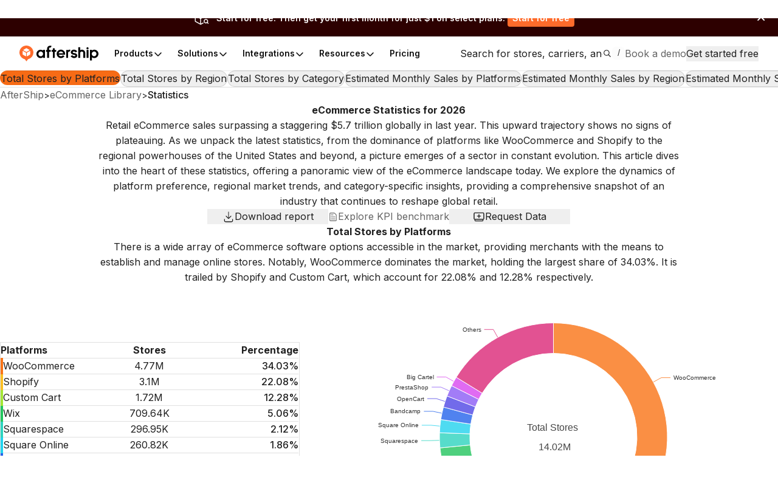

--- FILE ---
content_type: text/html;charset=utf-8
request_url: https://accounts.aftership.com/auth/realms/business/protocol/openid-connect/3p-cookies/step2.html
body_size: 25
content:
<!doctype html>
<html>
  <head><script>(function(w,i,g){w[g]=w[g]||[];if(typeof w[g].push=='function')w[g].push(i)})
(window,'GTM-5BRWNN25','google_tags_first_party');</script><script>(function(w,d,s,l){w[l]=w[l]||[];(function(){w[l].push(arguments);})('set', 'developer_id.dY2E1Nz', true);
		var f=d.getElementsByTagName(s)[0],
		j=d.createElement(s);j.async=true;j.src='/metrics/';
		f.parentNode.insertBefore(j,f);
		})(window,document,'script','dataLayer');</script>
    <meta charset="utf-8">
  </head>
  <body>
    <script type="module">
      // Check if the previously placed cookies exist to detect support for 3rd-party access.
      const hasAccess = document.cookie.includes("KEYCLOAK_3P_COOKIE");

      // If so, clear the cookies, so they can no longer be used.
      if (hasAccess) {
        document.cookie = "KEYCLOAK_3P_COOKIE_SAMESITE=; Max-Age=0";
        document.cookie = "KEYCLOAK_3P_COOKIE=; Max-Age=0";
      }

      // Signal 3rd-party access support to the page embedding this iframe.
      window.parent.postMessage(hasAccess ? "supported" : "unsupported", "*");
    </script>
  <script defer src="https://static.cloudflareinsights.com/beacon.min.js/vcd15cbe7772f49c399c6a5babf22c1241717689176015" integrity="sha512-ZpsOmlRQV6y907TI0dKBHq9Md29nnaEIPlkf84rnaERnq6zvWvPUqr2ft8M1aS28oN72PdrCzSjY4U6VaAw1EQ==" data-cf-beacon='{"rayId":"9c188f814de3bdc9","version":"2025.9.1","serverTiming":{"name":{"cfExtPri":true,"cfEdge":true,"cfOrigin":true,"cfL4":true,"cfSpeedBrain":true,"cfCacheStatus":true}},"token":"ae397bfcac0a4147a62670afcaefe9a2","b":1}' crossorigin="anonymous"></script>
</body>
</html>


--- FILE ---
content_type: application/javascript; charset=utf-8
request_url: https://websites.am-static.com/ecommerce/_next/static/chunks/2700-7cd598b85487fef9.js
body_size: 2633
content:
"use strict";(self.webpackChunk_N_E=self.webpackChunk_N_E||[]).push([[2700,5557,7938],{2773:(e,t,n)=>{e.exports=n(30803)(function(e,t,n){return e+(n?"-":"")+t.toLowerCase()})},8499:(e,t,n)=>{Object.defineProperty(t,"__esModule",{value:!0}),t.helmetJsonLdProp=t.jsonLdScriptProps=t.JsonLd=void 0;let r=n(86038);function o(e,t={}){return{type:"application/ld+json",dangerouslySetInnerHTML:{__html:JSON.stringify(e,l,t.space)}}}t.JsonLd=function(e){return r.createElement("script",Object.assign({},o(e.item,e)))},t.jsonLdScriptProps=o,t.helmetJsonLdProp=function(e,t={}){return{type:"application/ld+json",innerHTML:JSON.stringify(e,l,t.space)}};let a=Object.freeze({"&":"&amp;","<":"&lt;",">":"&gt;",'"':"&quot;","'":"&apos;"}),i=RegExp(`[${Object.keys(a).join("")}]`,"g"),s=e=>a[e],l=(e,t)=>{switch(typeof t){case"object":if(null===t)return;return t;case"number":case"boolean":case"bigint":return t;case"string":return t.replace(i,s);default:return}}},18750:(e,t,n)=>{t.Zn=void 0;var r=n(8499);Object.defineProperty(t,"Zn",{enumerable:!0,get:function(){return r.JsonLd}})},19359:(e,t,n)=>{n.d(t,{D:()=>m,N:()=>f});var r=n(73097),o=n(66019),a=n(86038),i=(e,t,n,r,o,a,i,s)=>{let l=document.documentElement,u=["light","dark"];function c(t){var n;(Array.isArray(e)?e:[e]).forEach(e=>{let n="class"===e,r=n&&a?o.map(e=>a[e]||e):o;n?(l.classList.remove(...r),l.classList.add(t)):l.setAttribute(e,t)}),n=t,s&&u.includes(n)&&(l.style.colorScheme=n)}if(r)c(r);else try{let e=localStorage.getItem(t)||n,r=i&&"system"===e?window.matchMedia("(prefers-color-scheme: dark)").matches?"dark":"light":e;c(r)}catch(e){}},s=["light","dark"],l="(prefers-color-scheme: dark)",u="undefined"==typeof window,c=a.createContext(void 0),d={setTheme:e=>{},themes:[]},m=()=>{var e;return null!=(e=a.useContext(c))?e:d},f=e=>a.useContext(c)?a.createElement(a.Fragment,null,e.children):a.createElement(h,(0,r._)({},e)),p=["light","dark"],h=e=>{let{forcedTheme:t,disableTransitionOnChange:n=!1,enableSystem:r=!0,enableColorScheme:o=!0,storageKey:i="theme",themes:u=p,defaultTheme:d=r?"system":"light",attribute:m="data-theme",value:f,children:h,nonce:E,scriptProps:w}=e,[L,T]=a.useState(()=>v(i,d)),[S,k]=a.useState(()=>v(i)),C=f?Object.values(f):u,x=a.useCallback(e=>{let t=e;if(!t)return;"system"===e&&r&&(t=b());let a=f?f[t]:t,i=n?g(E):null,l=document.documentElement,u=e=>{"class"===e?(l.classList.remove(...C),a&&l.classList.add(a)):e.startsWith("data-")&&(a?l.setAttribute(e,a):l.removeAttribute(e))};if(Array.isArray(m)?m.forEach(u):u(m),o){let e=s.includes(d)?d:null,n=s.includes(t)?t:e;l.style.colorScheme=n}null==i||i()},[E]),A=a.useCallback(e=>{let t="function"==typeof e?e(L):e;T(t);try{localStorage.setItem(i,t)}catch(e){}},[L]),P=a.useCallback(e=>{k(b(e)),"system"===L&&r&&!t&&x("system")},[L,t]);a.useEffect(()=>{let e=window.matchMedia(l);return e.addListener(P),P(e),()=>e.removeListener(P)},[P]),a.useEffect(()=>{let e=e=>{e.key===i&&(e.newValue?T(e.newValue):A(d))};return window.addEventListener("storage",e),()=>window.removeEventListener("storage",e)},[A]),a.useEffect(()=>{x(null!=t?t:L)},[t,L]);let _=a.useMemo(()=>({theme:L,setTheme:A,forcedTheme:t,resolvedTheme:"system"===L?S:L,themes:r?[...u,"system"]:u,systemTheme:r?S:void 0}),[L,A,t,S,r,u]);return a.createElement(c.Provider,{value:_},a.createElement(y,{forcedTheme:t,storageKey:i,attribute:m,enableSystem:r,enableColorScheme:o,defaultTheme:d,value:f,themes:u,nonce:E,scriptProps:w}),h)},y=a.memo(e=>{let{forcedTheme:t,storageKey:n,attribute:s,enableSystem:l,enableColorScheme:u,defaultTheme:c,value:d,themes:m,nonce:f,scriptProps:p}=e,h=JSON.stringify([s,n,c,t,m,d,l,u]).slice(1,-1);return a.createElement("script",(0,o._)((0,r._)({},p),{suppressHydrationWarning:!0,nonce:"undefined"==typeof window?f:"",dangerouslySetInnerHTML:{__html:"(".concat(i.toString(),")(").concat(h,")")}}))}),v=(e,t)=>{let n;if(!u){try{n=localStorage.getItem(e)||void 0}catch(e){}return n||t}},g=e=>{let t=document.createElement("style");return e&&t.setAttribute("nonce",e),t.appendChild(document.createTextNode("*,*::before,*::after{-webkit-transition:none!important;-moz-transition:none!important;-o-transition:none!important;-ms-transition:none!important;transition:none!important}")),document.head.appendChild(t),()=>{window.getComputedStyle(document.body),setTimeout(()=>{document.head.removeChild(t)},1)}},b=e=>(e||(e=window.matchMedia(l)),e.matches?"dark":"light")},20705:(e,t,n)=>{n.d(t,{PT:()=>s,Mc:()=>l,c$:()=>h,KJ:()=>o,Wp:()=>y});let r={x:!1,y:!1};function o(e,t,n){var r;if(e instanceof Element)return[e];if("string"==typeof e){let o=document;t&&(o=t.current);let a=null!=(r=null==n?void 0:n[e])?r:o.querySelectorAll(e);return a?Array.from(a):[]}return Array.from(e)}function a(e,t){let n=o(e),r=new AbortController;return[n,{passive:!0,...t,signal:r.signal},()=>r.abort()]}function i(e){return t=>{"touch"===t.pointerType||r.x||r.y||e(t)}}function s(e,t,n={}){let[r,o,l]=a(e,n),u=i(e=>{let{target:n}=e,r=t(e);if(!r||!n)return;let a=i(e=>{r(e),n.removeEventListener("pointerleave",a)});n.addEventListener("pointerleave",a,o)});return r.forEach(e=>{e.addEventListener("pointerenter",u,o)}),l}let l=e=>"mouse"===e.pointerType?"number"!=typeof e.button||e.button<=0:!1!==e.isPrimary,u=new WeakSet;function c(e){return t=>{"Enter"===t.key&&e(t)}}function d(e,t){e.dispatchEvent(new PointerEvent("pointer"+t,{isPrimary:!0,bubbles:!0}))}let m=new Set(["BUTTON","INPUT","SELECT","TEXTAREA","A"]),f=(e,t)=>!!t&&(e===t||f(e,t.parentElement));function p(e){return l(e)&&!(r.x||r.y)}function h(e,t,n={}){let[r,o,i]=a(e,n),s=e=>{let r=e.currentTarget;if(!p(e)||u.has(r))return;u.add(r);let a=t(e),i=(e,t)=>{window.removeEventListener("pointerup",s),window.removeEventListener("pointercancel",l),p(e)&&u.has(r)&&(u.delete(r),a&&a(e,{success:t}))},s=e=>{i(e,n.useGlobalTarget||f(r,e.target))},l=e=>{i(e,!1)};window.addEventListener("pointerup",s,o),window.addEventListener("pointercancel",l,o)};return r.forEach(e=>{m.has(e.tagName)||-1!==e.tabIndex||(e.tabIndex=0),(n.useGlobalTarget?window:e).addEventListener("pointerdown",s,o),e.addEventListener("focus",e=>((e,t)=>{let n=e.currentTarget;if(!n)return;let r=c(()=>{if(u.has(n))return;d(n,"down");let e=c(()=>{d(n,"up")});n.addEventListener("keyup",e,t),n.addEventListener("blur",()=>d(n,"cancel"),t)});n.addEventListener("keydown",r,t),n.addEventListener("blur",()=>n.removeEventListener("keydown",r),t)})(e,o),o)}),i}function y(e){if("x"===e||"y"===e)if(r[e])return null;else return r[e]=!0,()=>{r[e]=!1};return r.x||r.y?null:(r.x=r.y=!0,()=>{r.x=r.y=!1})}},37205:(e,t,n)=>{n.d(t,{W:()=>i});var r=n(86038),o=n(20705);let a={some:0,all:1};function i(e){let{root:t,margin:n,amount:i,once:s=!1}=arguments.length>1&&void 0!==arguments[1]?arguments[1]:{},[l,u]=(0,r.useState)(!1);return(0,r.useEffect)(()=>{if(!e.current||s&&l)return;let r={root:t&&t.current||void 0,margin:n,amount:i};return function(e,t){let{root:n,margin:r,amount:i="some"}=arguments.length>2&&void 0!==arguments[2]?arguments[2]:{},s=(0,o.KJ)(e),l=new WeakMap,u=new IntersectionObserver(e=>{e.forEach(e=>{let n=l.get(e.target);if(!!n!==e.isIntersecting)if(e.isIntersecting){let n=t(e);"function"==typeof n?l.set(e.target,n):u.unobserve(e.target)}else n&&(n(e),l.delete(e.target))})},{root:n,rootMargin:r,threshold:"number"==typeof i?i:a[i]});return s.forEach(e=>u.observe(e)),()=>u.disconnect()}(e.current,()=>(u(!0),s?void 0:()=>u(!1)),r)},[t,e,n,s,i]),l}},68560:(e,t,n)=>{var r=n(30803),o=n(99842);e.exports=r(function(e,t,n){return e+(n?" ":"")+o(t)})},87448:(e,t,n)=>{var r=n(73123);e.exports=function(e,t,n){var o=null==e?void 0:r(e,t);return void 0===o?n:o}}}]);

--- FILE ---
content_type: application/javascript; charset=utf-8
request_url: https://websites.am-static.com/ecommerce/_next/static/chunks/1749-a8f522791a9c7fd5.js
body_size: 4423
content:
(self.webpackChunk_N_E=self.webpackChunk_N_E||[]).push([[1749],{5025:(e,t,r)=>{"use strict";r.d(t,{o:()=>n.o,K:()=>a});var s=r(2147),i=r(73302),n=r(63240);let a=e=>{var{children:t}=e,r=(0,s._)(e,["children"]);return(0,i.jsx)(n.o.Provider,{value:r,children:t})}},10109:(e,t,r)=>{"use strict";r.d(t,{A:()=>i});var s=r(86038);let i=r(11706).fU?s.useEffect:s.useLayoutEffect},10351:(e,t,r)=>{"use strict";r.d(t,{DZ:()=>s.DZ,EY:()=>s.EY,so:()=>s.so});var s=r(62472)},26030:(e,t,r)=>{"use strict";r.d(t,{A:()=>l});var s=r(73302);r(86038);var i=r(65271),n=r(19359),a=r(21181);let l=e=>{let{className:t}=e,{resolvedTheme:r}=(0,n.D)();return(0,s.jsxs)(a.ButtonLink,{size:"3",variant:"dark"!==r?"outline":void 0,className:t,href:"".concat("https://www.aftership.com","/tools/benchmark/store"),children:[(0,s.jsx)(i.dsF,{width:"16",height:"16"}),"Explore KPI benchmark"]})}},33044:(e,t,r)=>{"use strict";r.d(t,{A:()=>n});var s=r(86038),i=r(10109);let n=()=>{let[e,t]=(0,s.useState)(!1),r=e=>{t(e.matches)};return(0,i.A)(()=>{let e=window.matchMedia("(prefers-color-scheme: dark)");return t(e.matches),e.addEventListener("change",r),()=>{e.removeEventListener("change",r)}},[]),e}},33379:(e,t,r)=>{"use strict";r.d(t,{Qv:()=>n,XG:()=>a});var s=r(58852),i=r(11706);let n=()=>i.fU?null:window.innerWidth<s.XS,a=()=>{if(i.fU)return null;let e=window.innerWidth;return{small:e<s.XS,downSm:e<s.SM,extraLarge:e>s.$g}}},38954:()=>{},42469:e=>{e.exports={mobileNav:"ia45GI",nav:"_3daiVx",leftShadow:"XJ_f84",rightShadow:"gj5skK",itemContainer:"CPwTnH",content:"ZqJcwe",tabHighlight:"ET1_Sh",navItem:"ZNc1_T",active:"PjLts2",selectTrigger:"pjNYoS",selectContent:"ebyjTi",selectItem:"bnGvO6"}},43651:(e,t,r)=>{"use strict";r.d(t,{default:()=>u});var s=r(73097),i=r(73302),n=r(25891),a=r(1337),l=r(42416),c=r.n(l),o=r(47749),d=r(36225),h=r(13732);let u=e=>{let{size:t="3",variant:r="outline",className:l,children:u,domain:m,formType:p,subscribeType:f,partner:g,extraQueryParams:w}=e,x=(0,o.A)(),v=(0,n.usePathname)(),b=c().stringify({domain:m,form_type:p,subscribe_type:f,pathname:v,partner:g},{addQueryPrefix:!0}),j="".concat("https://ecommerce.aftership.com","/admin").concat(b),y=async()=>{if(null==x?void 0:x.authenticated)return void(0,h.Fe)(j,"_self","nofollow");let e=await (0,d.o)(),t=(e=>{let t=(0,s._)({},w||{});t.as_signup||(t.as_signup="".concat("https://ecommerce.aftership.com").concat(v));let r=new URL(e);return Object.entries(t).forEach(e=>{let[t,s]=e;r.searchParams.append(t,s)}),r.toString()})(await e.createRegisterUrl({redirectUri:j}));(0,h.Fe)(t,"_self","nofollow")};return(0,i.jsx)(a.$,{size:t,variant:r,className:l,onClick:y,children:u})}},48989:(e,t,r)=>{"use strict";r.d(t,{default:()=>c});var s=r(73302),i=r(25891),n=r(18750),a=r(89742),l=function(e){return e.ARTICLE="Article",e.ONLINE_STORE="OnlineStore",e.SOFTWARE_APPLICATION="SoftwareApplication",e.ORGANIZATION="Organization",e.SEARCH_ACTION="SearchAction",e.WEB_SITE="WebSite",e.BREADCRUMB="Breadcrumb",e.WEB_PAGE="WebPage",e.AGGREGATE_RATING="AggregateRating",e.EVENT="Event",e.REVIEW="Review",e}({});let c=e=>{let{asPath:t,metadata:r,breadcrumbItems:c,lastUpdatedAt:o="2023-08-25",extraGraphs:d}=e,{title:h,description:u}=r,m=(0,i.usePathname)()||"",p=(0,a.MN)({asPath:t,title:h,description:u,entityType:l.ARTICLE,breadcrumbItems:c,extraGraphs:d}),f=(0,a.vO)({pathname:m,title:h,description:u,lastUpdated:o});return(0,s.jsxs)(s.Fragment,{children:[(0,s.jsx)(n.Zn,{item:p}),(0,s.jsx)(n.Zn,{item:f})]})}},56860:e=>{e.exports={sidebarLeft:"AQUNiH",content:"rbB0F9",sidebar:"QnMU1d",sidebarRight:"ba5r1x"}},58852:(e,t,r)=>{"use strict";r.d(t,{$g:()=>l,Gd:()=>i,SM:()=>a,XS:()=>n,_g:()=>c,oe:()=>s});let s=74,i=112,n=576,a=769,l=2559,c={maxWidth:"1280px"}},60266:e=>{e.exports={breadcrumb:"_9lzn9g"}},63240:(e,t,r)=>{"use strict";r.d(t,{o:()=>s});let s=(0,r(86038).createContext)({})},75554:(e,t,r)=>{"use strict";r.d(t,{A:()=>n});var s=r(86038),i=r(10109);let n=(e,t)=>{let[r,n]=(0,s.useState)(!1),a=()=>{n(!0),null==e||e()},l=()=>{n(!1),null==t||t()};return(0,i.A)(()=>(window.addEventListener("beforeprint",a),window.addEventListener("afterprint",l),()=>{window.removeEventListener("beforeprint",a),window.removeEventListener("afterprint",l)}),[]),r}},76455:(e,t,r)=>{"use strict";r.d(t,{default:()=>b});var s=r(73302),i=r(86038),n=r(96943),a=r(65271),l=r(99658),c=r(33022),o=r(26030),d=r(61253),h=r(47377),u=r(28155),m=r.n(u),p=r(62472),f=r(17338),g=r(5025),w=r(42469),x=r.n(w);let v=e=>{let{navs:t}=e,{nav:r,setNav:n,userClick:a,setUserClick:l}=(0,i.useContext)(g.o),c=(0,i.useRef)(!0),o=(0,i.useRef)(null),d=(0,i.useRef)({}),h=(0,i.useRef)(null),u=function(e){var t;let r=arguments.length>1&&void 0!==arguments[1]?arguments[1]:null,s=arguments.length>2&&void 0!==arguments[2]?arguments[2]:"smooth";null==r||r.preventDefault(),null==l||l(!0),history.replaceState(null,"","#".concat(e)),null==n||n(e);let i=document.getElementById(e);null==(t=d.current[e])||t.scrollIntoView({inline:"center"}),window.scrollTo({top:((null==i?void 0:i.offsetTop)||0)-105,behavior:s})};return(0,i.useEffect)(()=>{let e=location.hash.replace("#","");e&&u(e,null,"auto")},[]),(0,i.useEffect)(()=>{var e,t,s,i,n;(!a||c.current)&&r&&(null==(e=d.current[r])||e.scrollIntoView({inline:"center"}),c.current=!1),r?null==(i=h.current)||i.setAttribute("style","display: block; left: ".concat((null==(t=d.current[r])?void 0:t.offsetLeft)||0,"px; width: ").concat((null==(s=d.current[r])?void 0:s.offsetWidth)||0,"px;")):null==(n=h.current)||n.setAttribute("style","display: none;")},[r]),(0,s.jsxs)(s.Fragment,{children:[(0,s.jsx)(p.az,{py:"2",px:"4",className:x().mobileNav,children:(0,s.jsxs)(p.l6.Root,{size:"2",value:r,onValueChange:u,children:[(0,s.jsx)(p.l6.Trigger,{className:x().selectTrigger}),(0,s.jsx)(p.l6.Content,{className:x().selectContent,children:null==t?void 0:t.map(e=>{let t=(0,f.VC)(e);return(0,s.jsx)(p.l6.Item,{value:t,className:m()(x().selectItem,t===r&&x().active),children:e},t)})})]})}),(0,s.jsxs)(p.so,{className:x().nav,justify:"center",children:[(0,s.jsx)(p.FK,{type:"scroll",scrollbars:"horizontal",className:x().content,ref:o,children:(0,s.jsxs)(p.so,{gap:"2",py:"3",className:x().itemContainer,children:[(0,s.jsx)(p.az,{"aria-hidden":!0,className:x().tabHighlight,ref:h}),null==t?void 0:t.map(e=>{let t=(0,f.VC)(e);return(0,s.jsx)(p.$n,{radius:"full",variant:"outline",size:"1",className:m()(x().navItem,t===r&&x().active),onClick:e=>u(t,e),ref:e=>{d.current[t]=e},children:e},t)})]})}),(0,s.jsx)(p.az,{className:x().leftShadow}),(0,s.jsx)(p.az,{className:x().rightShadow})]})]})},b=e=>{let{title:t,description:r,breadcrumbItems:u,isAggregationsEmpty:m,children:p,navs:f,customActionButtons:w}=e,[x,b]=(0,i.useState)(),[j,y]=(0,i.useState)(!1);return(0,s.jsxs)(g.K,{nav:x,setNav:b,userClick:j,setUserClick:y,children:[(0,s.jsx)(v,{navs:f}),(0,s.jsxs)(l.VG,{breadcrumbItems:u,children:[(0,s.jsxs)(n.so,{direction:"column",gap:"6",align:"center",justify:"center",pt:"8",children:[(0,s.jsx)(n.DZ,{as:"h1",size:"9",align:"center",children:t}),!m&&(0,s.jsxs)(s.Fragment,{children:[(0,s.jsx)(n.EY,{as:"p",size:"4",align:"center",style:{maxWidth:"960px"},children:r}),w||(0,s.jsxs)(n.xA,{gap:"4",className:"invisible-print max-sm:w-full",justify:"center",columns:{initial:"1",xs:"3"},children:[(0,s.jsxs)(d.A,{formType:h.jo.DOWNLOAD_REPORT_STATISTICS,subscribeType:c.ji.UNKNOWN,variant:"solid",className:"max-sm:w-full",children:[(0,s.jsx)(a.s3U,{width:"20",height:"20"}),"Download report"]}),(0,s.jsx)(o.A,{className:"max-sm:w-full"}),(0,s.jsxs)(d.A,{className:"max-sm:w-full",formType:h.jo.REQUEST_DATA,children:[(0,s.jsx)(a.iYn,{width:20,height:20}),"Request Data"]})]})]})]}),p,!m&&(0,s.jsxs)(n.so,{direction:"column",gap:"4",align:"center",children:[(0,s.jsx)(n.EY,{as:"p",size:"4",align:"center",style:{maxWidth:"640px"},children:"We currently do not have enough data to generate statistics for this sector. We are constantly adding new data to our platform. Subscribe to our newsletter to be notified when we publish new statistics."}),(0,s.jsxs)(n.so,{wrap:"wrap",gap:"4",justify:"center",children:[(0,s.jsxs)(d.A,{formType:h.jo.SUBSCRIBE,subscribeType:c.ji.UNKNOWN,variant:"solid",children:[(0,s.jsx)(a.XFE,{width:"20",height:"20"})," Subscribe"]}),(0,s.jsxs)(d.A,{formType:h.jo.REQUEST_DATA,children:[(0,s.jsx)(a.iYn,{width:20,height:20}),"Request Data"]})]})]})]})]})}},83214:(e,t,r)=>{"use strict";r.d(t,{F:()=>h,d:()=>d});var s=r(73097),i=r(66019),n=r(2147),a=r(73302),l=r(10351),c=r(65271),o=r(21181);let d=e=>{let{title:t,description:r,href:c,ariaLabel:d,anchorLabel:h,className:u,children:m}=e,p=(0,n._)(e,["title","description","href","ariaLabel","anchorLabel","className","children"]);return(0,a.jsxs)(l.so,(0,i._)((0,s._)({direction:"column",gap:"8",align:"center",width:"100%"},p),{className:u,children:[(0,a.jsxs)(l.so,{direction:"column",gap:"5",align:"center",children:[(0,a.jsx)(l.DZ,{as:"h2",align:"center",size:"8",children:t}),c&&h&&(0,a.jsx)(o.IconLink,{href:c,title:h||"","aria-label":d,children:h||""})]}),r&&"string"==typeof r?(0,a.jsx)(l.EY,{as:"p",size:"4",align:"center",style:{maxWidth:"960px"},children:r}):r,m]}))},h=e=>{let{children:t,title:r,href:s,description:i,ariaLabel:n}=e;return(0,a.jsxs)(l.so,{direction:"column",gap:"4",align:"start",width:"100%",children:[(0,a.jsx)(l.DZ,{as:"h2",size:"6",weight:"regular",children:r}),i&&"string"==typeof i?(0,a.jsx)(l.EY,{as:"p",style:{maxWidth:"880px"},children:i}):i,t,s&&(0,a.jsx)(l.so,{asChild:!0,wrap:"nowrap",align:"center",gap:"2",children:(0,a.jsxs)(o.Link,{href:s,"aria-label":n,title:n,children:[(0,a.jsx)(l.EY,{size:"3",weight:"bold",children:n}),(0,a.jsx)(c.flY,{width:"20",height:"20",style:{verticalAlign:"middle"}})]})})]})}},89742:(e,t,r)=>{"use strict";r.d(t,{Ll:()=>d,MN:()=>h,vO:()=>u});var s=r(73097),i=r(13732);let n=(e,t)=>{let r=(0,i.$z)(t);return"/"===t?"".concat(r,"/#/schema/").concat(e):"".concat(r).concat(t,"/#/schema/").concat(e)},a=n("Organization","/"),l={"@type":"Organization","@id":a,logo:"https://websites.am-static.com/assets/brands/glyph/aftership-colored.png",name:"AfterShip",url:"https://www.aftership.com/",legalName:"AfterShip Ltd.",sameAs:["https://www.facebook.com/aftership","https://twitter.com/aftership","https://www.youtube.com/@Aftership","https://www.linkedin.com/company/aftership","https://www.aftership.com/","https://www.instagram.com/aftership","https://en.wikipedia.org/wiki/AfterShip","https://github.com/AfterShip"],address:{"@type":"PostalAddress",streetAddress:"2711 Centerville Road",addressLocality:"Wilmington",addressRegion:"DE",postalCode:"19808",addressCountry:"US",subjectOf:{"@id":a}}},c={"@type":"SearchAction","@id":n("SearchAction","/"),target:{"@type":"EntryPoint",urlTemplate:"".concat("https://ecommerce.aftership.com","/search?q={q}")},"query-input":"required name=q"},o={"@type":"WebSite","@id":n("WebSite","/"),name:"AfterShip eCommerce Library",url:"".concat("https://ecommerce.aftership.com","/"),description:"Discover the most comprehensive list of online stores in 2023. Find inspiration, compare and learn from the most successful eCommerce businesses to help grow your own online store.",potentialAction:[c],inLanguage:"en-US",publisher:[{"@id":a}]},d=(e,t)=>{let r=(0,i.$z)(e),s=[{"@type":"ListItem",position:1,name:"Home",item:"".concat(r,"/")}];return t&&t.length>0&&t.forEach((t,n)=>{if(!t.label)return;let a={"@type":"ListItem",position:n+2,name:t.label};if(t.path){let e=(0,i.$z)(t.path);a.item="".concat(e).concat(t.path)}else a.item="".concat(r).concat(e);s.push(a)}),0===s.length&&s.push({"@type":"ListItem",position:1,name:"Home",item:"".concat(r,"/")}),{"@id":n("Breadcrumb",e),"@type":"BreadcrumbList",itemListElement:s}},h=e=>{let{asPath:t,title:r,description:s,entityType:a,breadcrumbItems:c,extraGraphs:h}=e;return{"@context":"https://schema.org","@graph":[l,o,((e,t,r,s,a)=>{let l=(0,i.$z)(e),c=d(e,a),o={"@type":"WebPage","@id":n("WebPage",e),url:"".concat(l).concat(e),inLanguage:"en-US",name:t,description:r,isPartOf:{"@id":n("WebSite","/")},breadcrumb:c};return s&&(o.mainEntity={"@id":n(s,e)}),o})(t,r,s,a,c),d(t,c),...h||[]]}},u=e=>{let{pathname:t,title:r,description:n,lastUpdated:a,sections:l}=e,c=(0,i.$z)(t),o="".concat(c).concat(t);return(0,s._)({"@context":"https://schema.org","@id":"".concat(o,"/#/schema/Article"),"@type":"Article",url:o,name:r,headline:r,description:n,dateCreated:"2020-03-24T08:00:00+08:00",datePublished:"2020-04-04T08:00:00+08:00",dateModified:new Date(a).toISOString(),author:[{"@type":"Organization",name:"AfterShip Growth Team",url:"https://ecommerce.aftership.com/"}],image:["https://a.storyblok.com/f/79434/1600x800/ac66ce5b3f/cover.png"],publisher:[{"@id":"https://ecommerce.aftership.com/#organization"}]},l&&l.length?{articleSection:l}:{})}},96943:(e,t,r)=>{"use strict";r.d(t,{DZ:()=>s.DZ,EY:()=>s.EY,so:()=>s.so,xA:()=>s.xA});var s=r(62472)}}]);

--- FILE ---
content_type: application/javascript; charset=utf-8
request_url: https://websites.am-static.com/ecommerce/_next/static/chunks/app/(pages)/statistics/page-9ae1797a586a1d81.js
body_size: -202
content:
(self.webpackChunk_N_E=self.webpackChunk_N_E||[]).push([[5516],{7886:(e,s,n)=>{Promise.resolve().then(n.bind(n,43975)),Promise.resolve().then(n.bind(n,76455)),Promise.resolve().then(n.bind(n,48989)),Promise.resolve().then(n.bind(n,21181)),Promise.resolve().then(n.bind(n,43651)),Promise.resolve().then(n.bind(n,5316)),Promise.resolve().then(n.bind(n,31179)),Promise.resolve().then(n.bind(n,49650)),Promise.resolve().then(n.bind(n,67969)),Promise.resolve().then(n.bind(n,7930)),Promise.resolve().then(n.bind(n,87033)),Promise.resolve().then(n.bind(n,48795)),Promise.resolve().then(n.bind(n,88500)),Promise.resolve().then(n.bind(n,75876)),Promise.resolve().then(n.bind(n,49018)),Promise.resolve().then(n.bind(n,80574)),Promise.resolve().then(n.bind(n,42593)),Promise.resolve().then(n.bind(n,22876)),Promise.resolve().then(n.bind(n,20847)),Promise.resolve().then(n.bind(n,82820)),Promise.resolve().then(n.bind(n,12255)),Promise.resolve().then(n.bind(n,50380)),Promise.resolve().then(n.bind(n,71910)),Promise.resolve().then(n.bind(n,45949)),Promise.resolve().then(n.bind(n,73369)),Promise.resolve().then(n.bind(n,55249)),Promise.resolve().then(n.bind(n,6930)),Promise.resolve().then(n.bind(n,29020)),Promise.resolve().then(n.bind(n,48651)),Promise.resolve().then(n.bind(n,44467)),Promise.resolve().then(n.bind(n,29760)),Promise.resolve().then(n.bind(n,22998)),Promise.resolve().then(n.bind(n,19162)),Promise.resolve().then(n.bind(n,2475)),Promise.resolve().then(n.bind(n,8061)),Promise.resolve().then(n.bind(n,87516)),Promise.resolve().then(n.bind(n,7887)),Promise.resolve().then(n.bind(n,81298)),Promise.resolve().then(n.bind(n,28945)),Promise.resolve().then(n.bind(n,49492)),Promise.resolve().then(n.bind(n,63857)),Promise.resolve().then(n.bind(n,98233)),Promise.resolve().then(n.bind(n,99711)),Promise.resolve().then(n.bind(n,33804)),Promise.resolve().then(n.bind(n,67224)),Promise.resolve().then(n.bind(n,53685))}},e=>{e.O(0,[1608,6550,5753,5316,2260,9150,6348,5504,8096,8379,5656,5799,2700,1181,7872,1749,6583,3006,7864,7358],()=>e(e.s=7886)),_N_E=e.O()}]);

--- FILE ---
content_type: application/javascript; charset=utf-8
request_url: https://websites.am-static.com/ecommerce/_next/static/chunks/23a0b913-7d9962d27d65e32d.js
body_size: 8618
content:
"use strict";(self.webpackChunk_N_E=self.webpackChunk_N_E||[]).push([[6550],{65271:(e,l,C)=>{C.d(l,{$p$:()=>Q,Abk:()=>eo,AjN:()=>ef,D3D:()=>m,Dud:()=>q,FEj:()=>eu,Ihj:()=>d,JMY:()=>ew,KaV:()=>L,MKb:()=>K,Mtm:()=>E,O4:()=>b,Srz:()=>h,TdU:()=>k,WBl:()=>ee,WmX:()=>en,XFE:()=>f,YJP:()=>M,_cW:()=>D,bDP:()=>u,dsF:()=>W,eZO:()=>Y,fCU:()=>I,flY:()=>n,iYn:()=>w,loI:()=>O,s3U:()=>P,sKQ:()=>X,sqe:()=>T,tiF:()=>eC,ucK:()=>ed,vKP:()=>Z});var r=C(86038);function o(e,l){if(null==e)return{};var C,r,o={},t=Object.keys(e);for(r=0;r<t.length;r++)C=t[r],l.indexOf(C)>=0||(o[C]=e[C]);return o}var t=["color"],n=(0,r.forwardRef)(function(e,l){var C=e.color,n=o(e,t);return(0,r.createElement)("svg",Object.assign({width:"15",height:"15",viewBox:"0 0 15 15",fill:"none",xmlns:"http://www.w3.org/2000/svg"},n,{ref:l}),(0,r.createElement)("path",{d:"M8.14645 3.14645C8.34171 2.95118 8.65829 2.95118 8.85355 3.14645L12.8536 7.14645C13.0488 7.34171 13.0488 7.65829 12.8536 7.85355L8.85355 11.8536C8.65829 12.0488 8.34171 12.0488 8.14645 11.8536C7.95118 11.6583 7.95118 11.3417 8.14645 11.1464L11.2929 8H2.5C2.22386 8 2 7.77614 2 7.5C2 7.22386 2.22386 7 2.5 7H11.2929L8.14645 3.85355C7.95118 3.65829 7.95118 3.34171 8.14645 3.14645Z",fill:void 0===C?"currentColor":C,fillRule:"evenodd",clipRule:"evenodd"}))}),i=["color"],d=(0,r.forwardRef)(function(e,l){var C=e.color,t=o(e,i);return(0,r.createElement)("svg",Object.assign({width:"15",height:"15",viewBox:"0 0 15 15",fill:"none",xmlns:"http://www.w3.org/2000/svg"},t,{ref:l}),(0,r.createElement)("path",{d:"M3.64645 11.3536C3.45118 11.1583 3.45118 10.8417 3.64645 10.6465L10.2929 4L6 4C5.72386 4 5.5 3.77614 5.5 3.5C5.5 3.22386 5.72386 3 6 3L11.5 3C11.6326 3 11.7598 3.05268 11.8536 3.14645C11.9473 3.24022 12 3.36739 12 3.5L12 9.00001C12 9.27615 11.7761 9.50001 11.5 9.50001C11.2239 9.50001 11 9.27615 11 9.00001V4.70711L4.35355 11.3536C4.15829 11.5488 3.84171 11.5488 3.64645 11.3536Z",fill:void 0===C?"currentColor":C,fillRule:"evenodd",clipRule:"evenodd"}))}),c=["color"],f=(0,r.forwardRef)(function(e,l){var C=e.color,t=o(e,c);return(0,r.createElement)("svg",Object.assign({width:"15",height:"15",viewBox:"0 0 15 15",fill:"none",xmlns:"http://www.w3.org/2000/svg"},t,{ref:l}),(0,r.createElement)("path",{d:"M8.60124 1.25086C8.60124 1.75459 8.26278 2.17927 7.80087 2.30989C10.1459 2.4647 12 4.41582 12 6.79999V10.25C12 11.0563 12.0329 11.7074 12.7236 12.0528C12.931 12.1565 13.0399 12.3892 12.9866 12.6149C12.9333 12.8406 12.7319 13 12.5 13H8.16144C8.36904 13.1832 8.49997 13.4513 8.49997 13.75C8.49997 14.3023 8.05226 14.75 7.49997 14.75C6.94769 14.75 6.49997 14.3023 6.49997 13.75C6.49997 13.4513 6.63091 13.1832 6.83851 13H2.49999C2.2681 13 2.06664 12.8406 2.01336 12.6149C1.96009 12.3892 2.06897 12.1565 2.27638 12.0528C2.96708 11.7074 2.99999 11.0563 2.99999 10.25V6.79999C2.99999 4.41537 4.85481 2.46396 7.20042 2.3098C6.73867 2.17908 6.40036 1.75448 6.40036 1.25086C6.40036 0.643104 6.89304 0.150421 7.5008 0.150421C8.10855 0.150421 8.60124 0.643104 8.60124 1.25086ZM7.49999 3.29999C5.56699 3.29999 3.99999 4.86699 3.99999 6.79999V10.25L4.00002 10.3009C4.0005 10.7463 4.00121 11.4084 3.69929 12H11.3007C10.9988 11.4084 10.9995 10.7463 11 10.3009L11 10.25V6.79999C11 4.86699 9.43299 3.29999 7.49999 3.29999Z",fill:void 0===C?"currentColor":C,fillRule:"evenodd",clipRule:"evenodd"}))}),v=["color"],w=(0,r.forwardRef)(function(e,l){var C=e.color,t=o(e,v);return(0,r.createElement)("svg",Object.assign({width:"15",height:"15",viewBox:"0 0 15 15",fill:"none",xmlns:"http://www.w3.org/2000/svg"},t,{ref:l}),(0,r.createElement)("path",{d:"M2 3.5C2 3.22386 2.22386 3 2.5 3H12.5C12.7761 3 13 3.22386 13 3.5V9.5C13 9.77614 12.7761 10 12.5 10H2.5C2.22386 10 2 9.77614 2 9.5V3.5ZM2 10.9146C1.4174 10.7087 1 10.1531 1 9.5V3.5C1 2.67157 1.67157 2 2.5 2H12.5C13.3284 2 14 2.67157 14 3.5V9.5C14 10.1531 13.5826 10.7087 13 10.9146V11.5C13 12.3284 12.3284 13 11.5 13H3.5C2.67157 13 2 12.3284 2 11.5V10.9146ZM12 11V11.5C12 11.7761 11.7761 12 11.5 12H3.5C3.22386 12 3 11.7761 3 11.5V11H12ZM5 6.5C5 6.22386 5.22386 6 5.5 6H7V4.5C7 4.22386 7.22386 4 7.5 4C7.77614 4 8 4.22386 8 4.5V6H9.5C9.77614 6 10 6.22386 10 6.5C10 6.77614 9.77614 7 9.5 7H8V8.5C8 8.77614 7.77614 9 7.5 9C7.22386 9 7 8.77614 7 8.5V7H5.5C5.22386 7 5 6.77614 5 6.5Z",fill:void 0===C?"currentColor":C,fillRule:"evenodd",clipRule:"evenodd"}))}),a=["color"],u=(0,r.forwardRef)(function(e,l){var C=e.color,t=o(e,a);return(0,r.createElement)("svg",Object.assign({width:"15",height:"15",viewBox:"0 0 15 15",fill:"none",xmlns:"http://www.w3.org/2000/svg"},t,{ref:l}),(0,r.createElement)("path",{d:"M4.18179 6.18181C4.35753 6.00608 4.64245 6.00608 4.81819 6.18181L7.49999 8.86362L10.1818 6.18181C10.3575 6.00608 10.6424 6.00608 10.8182 6.18181C10.9939 6.35755 10.9939 6.64247 10.8182 6.81821L7.81819 9.81821C7.73379 9.9026 7.61934 9.95001 7.49999 9.95001C7.38064 9.95001 7.26618 9.9026 7.18179 9.81821L4.18179 6.81821C4.00605 6.64247 4.00605 6.35755 4.18179 6.18181Z",fill:void 0===C?"currentColor":C,fillRule:"evenodd",clipRule:"evenodd"}))}),s=["color"],h=(0,r.forwardRef)(function(e,l){var C=e.color,t=o(e,s);return(0,r.createElement)("svg",Object.assign({width:"15",height:"15",viewBox:"0 0 15 15",fill:"none",xmlns:"http://www.w3.org/2000/svg"},t,{ref:l}),(0,r.createElement)("path",{d:"M11.4669 3.72684C11.7558 3.91574 11.8369 4.30308 11.648 4.59198L7.39799 11.092C7.29783 11.2452 7.13556 11.3467 6.95402 11.3699C6.77247 11.3931 6.58989 11.3355 6.45446 11.2124L3.70446 8.71241C3.44905 8.48022 3.43023 8.08494 3.66242 7.82953C3.89461 7.57412 4.28989 7.55529 4.5453 7.78749L6.75292 9.79441L10.6018 3.90792C10.7907 3.61902 11.178 3.53795 11.4669 3.72684Z",fill:void 0===C?"currentColor":C,fillRule:"evenodd",clipRule:"evenodd"}))}),g=["color"],L=(0,r.forwardRef)(function(e,l){var C=e.color,t=o(e,g);return(0,r.createElement)("svg",Object.assign({width:"15",height:"15",viewBox:"0 0 15 15",fill:"none",xmlns:"http://www.w3.org/2000/svg"},t,{ref:l}),(0,r.createElement)("path",{d:"M7.49991 0.877045C3.84222 0.877045 0.877075 3.84219 0.877075 7.49988C0.877075 11.1575 3.84222 14.1227 7.49991 14.1227C11.1576 14.1227 14.1227 11.1575 14.1227 7.49988C14.1227 3.84219 11.1576 0.877045 7.49991 0.877045ZM1.82708 7.49988C1.82708 4.36686 4.36689 1.82704 7.49991 1.82704C10.6329 1.82704 13.1727 4.36686 13.1727 7.49988C13.1727 10.6329 10.6329 13.1727 7.49991 13.1727C4.36689 13.1727 1.82708 10.6329 1.82708 7.49988ZM10.1589 5.53774C10.3178 5.31191 10.2636 5.00001 10.0378 4.84109C9.81194 4.68217 9.50004 4.73642 9.34112 4.96225L6.51977 8.97154L5.35681 7.78706C5.16334 7.59002 4.84677 7.58711 4.64973 7.78058C4.45268 7.97404 4.44978 8.29061 4.64325 8.48765L6.22658 10.1003C6.33054 10.2062 6.47617 10.2604 6.62407 10.2483C6.77197 10.2363 6.90686 10.1591 6.99226 10.0377L10.1589 5.53774Z",fill:void 0===C?"currentColor":C,fillRule:"evenodd",clipRule:"evenodd"}))}),p=["color"],m=(0,r.forwardRef)(function(e,l){var C=e.color,t=o(e,p);return(0,r.createElement)("svg",Object.assign({width:"15",height:"15",viewBox:"0 0 15 15",fill:"none",xmlns:"http://www.w3.org/2000/svg"},t,{ref:l}),(0,r.createElement)("path",{d:"M3.13523 6.15803C3.3241 5.95657 3.64052 5.94637 3.84197 6.13523L7.5 9.56464L11.158 6.13523C11.3595 5.94637 11.6759 5.95657 11.8648 6.15803C12.0536 6.35949 12.0434 6.67591 11.842 6.86477L7.84197 10.6148C7.64964 10.7951 7.35036 10.7951 7.15803 10.6148L3.15803 6.86477C2.95657 6.67591 2.94637 6.35949 3.13523 6.15803Z",fill:void 0===C?"currentColor":C,fillRule:"evenodd",clipRule:"evenodd"}))}),R=["color"],M=(0,r.forwardRef)(function(e,l){var C=e.color,t=o(e,R);return(0,r.createElement)("svg",Object.assign({width:"15",height:"15",viewBox:"0 0 15 15",fill:"none",xmlns:"http://www.w3.org/2000/svg"},t,{ref:l}),(0,r.createElement)("path",{d:"M8.84182 3.13514C9.04327 3.32401 9.05348 3.64042 8.86462 3.84188L5.43521 7.49991L8.86462 11.1579C9.05348 11.3594 9.04327 11.6758 8.84182 11.8647C8.64036 12.0535 8.32394 12.0433 8.13508 11.8419L4.38508 7.84188C4.20477 7.64955 4.20477 7.35027 4.38508 7.15794L8.13508 3.15794C8.32394 2.95648 8.64036 2.94628 8.84182 3.13514Z",fill:void 0===C?"currentColor":C,fillRule:"evenodd",clipRule:"evenodd"}))}),H=["color"],Z=(0,r.forwardRef)(function(e,l){var C=e.color,t=o(e,H);return(0,r.createElement)("svg",Object.assign({width:"15",height:"15",viewBox:"0 0 15 15",fill:"none",xmlns:"http://www.w3.org/2000/svg"},t,{ref:l}),(0,r.createElement)("path",{d:"M6.1584 3.13508C6.35985 2.94621 6.67627 2.95642 6.86514 3.15788L10.6151 7.15788C10.7954 7.3502 10.7954 7.64949 10.6151 7.84182L6.86514 11.8418C6.67627 12.0433 6.35985 12.0535 6.1584 11.8646C5.95694 11.6757 5.94673 11.3593 6.1356 11.1579L9.565 7.49985L6.1356 3.84182C5.94673 3.64036 5.95694 3.32394 6.1584 3.13508Z",fill:void 0===C?"currentColor":C,fillRule:"evenodd",clipRule:"evenodd"}))}),V=["color"],E=(0,r.forwardRef)(function(e,l){var C=e.color,t=o(e,V);return(0,r.createElement)("svg",Object.assign({width:"15",height:"15",viewBox:"0 0 15 15",fill:"none",xmlns:"http://www.w3.org/2000/svg"},t,{ref:l}),(0,r.createElement)("path",{d:"M3.13523 8.84197C3.3241 9.04343 3.64052 9.05363 3.84197 8.86477L7.5 5.43536L11.158 8.86477C11.3595 9.05363 11.6759 9.04343 11.8648 8.84197C12.0536 8.64051 12.0434 8.32409 11.842 8.13523L7.84197 4.38523C7.64964 4.20492 7.35036 4.20492 7.15803 4.38523L3.15803 8.13523C2.95657 8.32409 2.94637 8.64051 3.13523 8.84197Z",fill:void 0===C?"currentColor":C,fillRule:"evenodd",clipRule:"evenodd"}))}),x=["color"],b=(0,r.forwardRef)(function(e,l){var C=e.color,t=o(e,x);return(0,r.createElement)("svg",Object.assign({width:"15",height:"15",viewBox:"0 0 15 15",fill:"none",xmlns:"http://www.w3.org/2000/svg"},t,{ref:l}),(0,r.createElement)("path",{d:"M7.50009 0.877014C3.84241 0.877014 0.877258 3.84216 0.877258 7.49984C0.877258 11.1575 3.8424 14.1227 7.50009 14.1227C11.1578 14.1227 14.1229 11.1575 14.1229 7.49984C14.1229 3.84216 11.1577 0.877014 7.50009 0.877014ZM1.82726 7.49984C1.82726 4.36683 4.36708 1.82701 7.50009 1.82701C10.6331 1.82701 13.1729 4.36683 13.1729 7.49984C13.1729 10.6328 10.6331 13.1727 7.50009 13.1727C4.36708 13.1727 1.82726 10.6328 1.82726 7.49984ZM8 4.50001C8 4.22387 7.77614 4.00001 7.5 4.00001C7.22386 4.00001 7 4.22387 7 4.50001V7.50001C7 7.63262 7.05268 7.7598 7.14645 7.85357L9.14645 9.85357C9.34171 10.0488 9.65829 10.0488 9.85355 9.85357C10.0488 9.65831 10.0488 9.34172 9.85355 9.14646L8 7.29291V4.50001Z",fill:void 0===C?"currentColor":C,fillRule:"evenodd",clipRule:"evenodd"}))}),j=["color"],O=(0,r.forwardRef)(function(e,l){var C=e.color,t=o(e,j);return(0,r.createElement)("svg",Object.assign({width:"15",height:"15",viewBox:"0 0 15 15",fill:"none",xmlns:"http://www.w3.org/2000/svg"},t,{ref:l}),(0,r.createElement)("path",{d:"M9.96424 2.68571C10.0668 2.42931 9.94209 2.13833 9.6857 2.03577C9.4293 1.93322 9.13832 2.05792 9.03576 2.31432L5.03576 12.3143C4.9332 12.5707 5.05791 12.8617 5.3143 12.9642C5.5707 13.0668 5.86168 12.9421 5.96424 12.6857L9.96424 2.68571ZM3.85355 5.14646C4.04882 5.34172 4.04882 5.6583 3.85355 5.85356L2.20711 7.50001L3.85355 9.14646C4.04882 9.34172 4.04882 9.6583 3.85355 9.85356C3.65829 10.0488 3.34171 10.0488 3.14645 9.85356L1.14645 7.85356C0.951184 7.6583 0.951184 7.34172 1.14645 7.14646L3.14645 5.14646C3.34171 4.9512 3.65829 4.9512 3.85355 5.14646ZM11.1464 5.14646C11.3417 4.9512 11.6583 4.9512 11.8536 5.14646L13.8536 7.14646C14.0488 7.34172 14.0488 7.6583 13.8536 7.85356L11.8536 9.85356C11.6583 10.0488 11.3417 10.0488 11.1464 9.85356C10.9512 9.6583 10.9512 9.34172 11.1464 9.14646L12.7929 7.50001L11.1464 5.85356C10.9512 5.6583 10.9512 5.34172 11.1464 5.14646Z",fill:void 0===C?"currentColor":C,fillRule:"evenodd",clipRule:"evenodd"}))}),B=["color"],k=(0,r.forwardRef)(function(e,l){var C=e.color,t=o(e,B);return(0,r.createElement)("svg",Object.assign({width:"15",height:"15",viewBox:"0 0 15 15",fill:"none",xmlns:"http://www.w3.org/2000/svg"},t,{ref:l}),(0,r.createElement)("path",{d:"M1 9.50006C1 10.3285 1.67157 11.0001 2.5 11.0001H4L4 10.0001H2.5C2.22386 10.0001 2 9.7762 2 9.50006L2 2.50006C2 2.22392 2.22386 2.00006 2.5 2.00006L9.5 2.00006C9.77614 2.00006 10 2.22392 10 2.50006V4.00002H5.5C4.67158 4.00002 4 4.67159 4 5.50002V12.5C4 13.3284 4.67158 14 5.5 14H12.5C13.3284 14 14 13.3284 14 12.5V5.50002C14 4.67159 13.3284 4.00002 12.5 4.00002H11V2.50006C11 1.67163 10.3284 1.00006 9.5 1.00006H2.5C1.67157 1.00006 1 1.67163 1 2.50006V9.50006ZM5 5.50002C5 5.22388 5.22386 5.00002 5.5 5.00002H12.5C12.7761 5.00002 13 5.22388 13 5.50002V12.5C13 12.7762 12.7761 13 12.5 13H5.5C5.22386 13 5 12.7762 5 12.5V5.50002Z",fill:void 0===C?"currentColor":C,fillRule:"evenodd",clipRule:"evenodd"}))}),z=["color"],K=(0,r.forwardRef)(function(e,l){var C=e.color,t=o(e,z);return(0,r.createElement)("svg",Object.assign({width:"15",height:"15",viewBox:"0 0 15 15",fill:"none",xmlns:"http://www.w3.org/2000/svg"},t,{ref:l}),(0,r.createElement)("path",{d:"M11.7816 4.03157C12.0062 3.80702 12.0062 3.44295 11.7816 3.2184C11.5571 2.99385 11.193 2.99385 10.9685 3.2184L7.50005 6.68682L4.03164 3.2184C3.80708 2.99385 3.44301 2.99385 3.21846 3.2184C2.99391 3.44295 2.99391 3.80702 3.21846 4.03157L6.68688 7.49999L3.21846 10.9684C2.99391 11.193 2.99391 11.557 3.21846 11.7816C3.44301 12.0061 3.80708 12.0061 4.03164 11.7816L7.50005 8.31316L10.9685 11.7816C11.193 12.0061 11.5571 12.0061 11.7816 11.7816C12.0062 11.557 12.0062 11.193 11.7816 10.9684L8.31322 7.49999L11.7816 4.03157Z",fill:void 0===C?"currentColor":C,fillRule:"evenodd",clipRule:"evenodd"}))}),_=["color"],D=(0,r.forwardRef)(function(e,l){var C=e.color,t=o(e,_);return(0,r.createElement)("svg",Object.assign({width:"15",height:"15",viewBox:"0 0 15 15",fill:"none",xmlns:"http://www.w3.org/2000/svg"},t,{ref:l}),(0,r.createElement)("path",{d:"M0.877075 7.49988C0.877075 3.84219 3.84222 0.877045 7.49991 0.877045C11.1576 0.877045 14.1227 3.84219 14.1227 7.49988C14.1227 11.1575 11.1576 14.1227 7.49991 14.1227C3.84222 14.1227 0.877075 11.1575 0.877075 7.49988ZM7.49991 1.82704C4.36689 1.82704 1.82708 4.36686 1.82708 7.49988C1.82708 10.6329 4.36689 13.1727 7.49991 13.1727C10.6329 13.1727 13.1727 10.6329 13.1727 7.49988C13.1727 4.36686 10.6329 1.82704 7.49991 1.82704ZM9.85358 5.14644C10.0488 5.3417 10.0488 5.65829 9.85358 5.85355L8.20713 7.49999L9.85358 9.14644C10.0488 9.3417 10.0488 9.65829 9.85358 9.85355C9.65832 10.0488 9.34173 10.0488 9.14647 9.85355L7.50002 8.2071L5.85358 9.85355C5.65832 10.0488 5.34173 10.0488 5.14647 9.85355C4.95121 9.65829 4.95121 9.3417 5.14647 9.14644L6.79292 7.49999L5.14647 5.85355C4.95121 5.65829 4.95121 5.3417 5.14647 5.14644C5.34173 4.95118 5.65832 4.95118 5.85358 5.14644L7.50002 6.79289L9.14647 5.14644C9.34173 4.95118 9.65832 4.95118 9.85358 5.14644Z",fill:void 0===C?"currentColor":C,fillRule:"evenodd",clipRule:"evenodd"}))}),F=["color"],Y=(0,r.forwardRef)(function(e,l){var C=e.color,t=o(e,F);return(0,r.createElement)("svg",Object.assign({width:"15",height:"15",viewBox:"0 0 15 15",fill:"none",xmlns:"http://www.w3.org/2000/svg"},t,{ref:l}),(0,r.createElement)("path",{d:"M1 3.25C1 3.11193 1.11193 3 1.25 3H13.75C13.8881 3 14 3.11193 14 3.25V10.75C14 10.8881 13.8881 11 13.75 11H1.25C1.11193 11 1 10.8881 1 10.75V3.25ZM1.25 2C0.559643 2 0 2.55964 0 3.25V10.75C0 11.4404 0.559644 12 1.25 12H5.07341L4.82991 13.2986C4.76645 13.6371 5.02612 13.95 5.37049 13.95H9.62951C9.97389 13.95 10.2336 13.6371 10.1701 13.2986L9.92659 12H13.75C14.4404 12 15 11.4404 15 10.75V3.25C15 2.55964 14.4404 2 13.75 2H1.25ZM9.01091 12H5.98909L5.79222 13.05H9.20778L9.01091 12Z",fill:void 0===C?"currentColor":C,fillRule:"evenodd",clipRule:"evenodd"}))}),N=["color"],P=(0,r.forwardRef)(function(e,l){var C=e.color,t=o(e,N);return(0,r.createElement)("svg",Object.assign({width:"15",height:"15",viewBox:"0 0 15 15",fill:"none",xmlns:"http://www.w3.org/2000/svg"},t,{ref:l}),(0,r.createElement)("path",{d:"M7.50005 1.04999C7.74858 1.04999 7.95005 1.25146 7.95005 1.49999V8.41359L10.1819 6.18179C10.3576 6.00605 10.6425 6.00605 10.8182 6.18179C10.994 6.35753 10.994 6.64245 10.8182 6.81819L7.81825 9.81819C7.64251 9.99392 7.35759 9.99392 7.18185 9.81819L4.18185 6.81819C4.00611 6.64245 4.00611 6.35753 4.18185 6.18179C4.35759 6.00605 4.64251 6.00605 4.81825 6.18179L7.05005 8.41359V1.49999C7.05005 1.25146 7.25152 1.04999 7.50005 1.04999ZM2.5 10C2.77614 10 3 10.2239 3 10.5V12C3 12.5539 3.44565 13 3.99635 13H11.0012C11.5529 13 12 12.5528 12 12V10.5C12 10.2239 12.2239 10 12.5 10C12.7761 10 13 10.2239 13 10.5V12C13 13.1041 12.1062 14 11.0012 14H3.99635C2.89019 14 2 13.103 2 12V10.5C2 10.2239 2.22386 10 2.5 10Z",fill:void 0===C?"currentColor":C,fillRule:"evenodd",clipRule:"evenodd"}))}),U=["color"],W=(0,r.forwardRef)(function(e,l){var C=e.color,t=o(e,U);return(0,r.createElement)("svg",Object.assign({width:"15",height:"15",viewBox:"0 0 15 15",fill:"none",xmlns:"http://www.w3.org/2000/svg"},t,{ref:l}),(0,r.createElement)("path",{d:"M3 2.5C3 2.22386 3.22386 2 3.5 2H9.08579C9.21839 2 9.34557 2.05268 9.43934 2.14645L11.8536 4.56066C11.9473 4.65443 12 4.78161 12 4.91421V12.5C12 12.7761 11.7761 13 11.5 13H3.5C3.22386 13 3 12.7761 3 12.5V2.5ZM3.5 1C2.67157 1 2 1.67157 2 2.5V12.5C2 13.3284 2.67157 14 3.5 14H11.5C12.3284 14 13 13.3284 13 12.5V4.91421C13 4.51639 12.842 4.13486 12.5607 3.85355L10.1464 1.43934C9.86514 1.15804 9.48361 1 9.08579 1H3.5ZM4.5 4C4.22386 4 4 4.22386 4 4.5C4 4.77614 4.22386 5 4.5 5H7.5C7.77614 5 8 4.77614 8 4.5C8 4.22386 7.77614 4 7.5 4H4.5ZM4.5 7C4.22386 7 4 7.22386 4 7.5C4 7.77614 4.22386 8 4.5 8H10.5C10.7761 8 11 7.77614 11 7.5C11 7.22386 10.7761 7 10.5 7H4.5ZM4.5 10C4.22386 10 4 10.2239 4 10.5C4 10.7761 4.22386 11 4.5 11H10.5C10.7761 11 11 10.7761 11 10.5C11 10.2239 10.7761 10 10.5 10H4.5Z",fill:void 0===C?"currentColor":C,fillRule:"evenodd",clipRule:"evenodd"}))}),A=["color"],I=(0,r.forwardRef)(function(e,l){var C=e.color,t=void 0===C?"currentColor":C,n=o(e,A);return(0,r.createElement)("svg",Object.assign({width:"15",height:"15",viewBox:"0 0 15 15",fill:"none",xmlns:"http://www.w3.org/2000/svg"},n,{ref:l}),(0,r.createElement)("path",{d:"M7.49996 1.80002C4.35194 1.80002 1.79996 4.352 1.79996 7.50002C1.79996 10.648 4.35194 13.2 7.49996 13.2C10.648 13.2 13.2 10.648 13.2 7.50002C13.2 4.352 10.648 1.80002 7.49996 1.80002ZM0.899963 7.50002C0.899963 3.85494 3.85488 0.900024 7.49996 0.900024C11.145 0.900024 14.1 3.85494 14.1 7.50002C14.1 11.1451 11.145 14.1 7.49996 14.1C3.85488 14.1 0.899963 11.1451 0.899963 7.50002Z",fill:t,fillRule:"evenodd",clipRule:"evenodd"}),(0,r.createElement)("path",{d:"M13.4999 7.89998H1.49994V7.09998H13.4999V7.89998Z",fill:t,fillRule:"evenodd",clipRule:"evenodd"}),(0,r.createElement)("path",{d:"M7.09991 13.5V1.5H7.89991V13.5H7.09991zM10.375 7.49998C10.375 5.32724 9.59364 3.17778 8.06183 1.75656L8.53793 1.24341C10.2396 2.82218 11.075 5.17273 11.075 7.49998 11.075 9.82724 10.2396 12.1778 8.53793 13.7566L8.06183 13.2434C9.59364 11.8222 10.375 9.67273 10.375 7.49998zM3.99969 7.5C3.99969 5.17611 4.80786 2.82678 6.45768 1.24719L6.94177 1.75281C5.4582 3.17323 4.69969 5.32389 4.69969 7.5 4.6997 9.67611 5.45822 11.8268 6.94179 13.2472L6.45769 13.7528C4.80788 12.1732 3.9997 9.8239 3.99969 7.5z",fill:t,fillRule:"evenodd",clipRule:"evenodd"}),(0,r.createElement)("path",{d:"M7.49996 3.95801C9.66928 3.95801 11.8753 4.35915 13.3706 5.19448 13.5394 5.28875 13.5998 5.50197 13.5055 5.67073 13.4113 5.83948 13.198 5.89987 13.0293 5.8056 11.6794 5.05155 9.60799 4.65801 7.49996 4.65801 5.39192 4.65801 3.32052 5.05155 1.97064 5.8056 1.80188 5.89987 1.58866 5.83948 1.49439 5.67073 1.40013 5.50197 1.46051 5.28875 1.62927 5.19448 3.12466 4.35915 5.33063 3.95801 7.49996 3.95801zM7.49996 10.85C9.66928 10.85 11.8753 10.4488 13.3706 9.6135 13.5394 9.51924 13.5998 9.30601 13.5055 9.13726 13.4113 8.9685 13.198 8.90812 13.0293 9.00238 11.6794 9.75643 9.60799 10.15 7.49996 10.15 5.39192 10.15 3.32052 9.75643 1.97064 9.00239 1.80188 8.90812 1.58866 8.9685 1.49439 9.13726 1.40013 9.30601 1.46051 9.51924 1.62927 9.6135 3.12466 10.4488 5.33063 10.85 7.49996 10.85z",fill:t,fillRule:"evenodd",clipRule:"evenodd"}))}),J=["color"],X=(0,r.forwardRef)(function(e,l){var C=e.color,t=o(e,J);return(0,r.createElement)("svg",Object.assign({width:"15",height:"15",viewBox:"0 0 15 15",fill:"none",xmlns:"http://www.w3.org/2000/svg"},t,{ref:l}),(0,r.createElement)("path",{d:"M1.5 3C1.22386 3 1 3.22386 1 3.5C1 3.77614 1.22386 4 1.5 4H13.5C13.7761 4 14 3.77614 14 3.5C14 3.22386 13.7761 3 13.5 3H1.5ZM1 7.5C1 7.22386 1.22386 7 1.5 7H13.5C13.7761 7 14 7.22386 14 7.5C14 7.77614 13.7761 8 13.5 8H1.5C1.22386 8 1 7.77614 1 7.5ZM1 11.5C1 11.2239 1.22386 11 1.5 11H13.5C13.7761 11 14 11.2239 14 11.5C14 11.7761 13.7761 12 13.5 12H1.5C1.22386 12 1 11.7761 1 11.5Z",fill:void 0===C?"currentColor":C,fillRule:"evenodd",clipRule:"evenodd"}))}),$=["color"],q=(0,r.forwardRef)(function(e,l){var C=e.color,t=o(e,$);return(0,r.createElement)("svg",Object.assign({width:"15",height:"15",viewBox:"0 0 15 15",fill:"none",xmlns:"http://www.w3.org/2000/svg"},t,{ref:l}),(0,r.createElement)("path",{d:"M13.9 0.499976C13.9 0.279062 13.7209 0.0999756 13.5 0.0999756C13.2791 0.0999756 13.1 0.279062 13.1 0.499976V1.09998H12.5C12.2791 1.09998 12.1 1.27906 12.1 1.49998C12.1 1.72089 12.2791 1.89998 12.5 1.89998H13.1V2.49998C13.1 2.72089 13.2791 2.89998 13.5 2.89998C13.7209 2.89998 13.9 2.72089 13.9 2.49998V1.89998H14.5C14.7209 1.89998 14.9 1.72089 14.9 1.49998C14.9 1.27906 14.7209 1.09998 14.5 1.09998H13.9V0.499976ZM11.8536 3.14642C12.0488 3.34168 12.0488 3.65826 11.8536 3.85353L10.8536 4.85353C10.6583 5.04879 10.3417 5.04879 10.1465 4.85353C9.9512 4.65827 9.9512 4.34169 10.1465 4.14642L11.1464 3.14643C11.3417 2.95116 11.6583 2.95116 11.8536 3.14642ZM9.85357 5.14642C10.0488 5.34168 10.0488 5.65827 9.85357 5.85353L2.85355 12.8535C2.65829 13.0488 2.34171 13.0488 2.14645 12.8535C1.95118 12.6583 1.95118 12.3417 2.14645 12.1464L9.14646 5.14642C9.34172 4.95116 9.65831 4.95116 9.85357 5.14642ZM13.5 5.09998C13.7209 5.09998 13.9 5.27906 13.9 5.49998V6.09998H14.5C14.7209 6.09998 14.9 6.27906 14.9 6.49998C14.9 6.72089 14.7209 6.89998 14.5 6.89998H13.9V7.49998C13.9 7.72089 13.7209 7.89998 13.5 7.89998C13.2791 7.89998 13.1 7.72089 13.1 7.49998V6.89998H12.5C12.2791 6.89998 12.1 6.72089 12.1 6.49998C12.1 6.27906 12.2791 6.09998 12.5 6.09998H13.1V5.49998C13.1 5.27906 13.2791 5.09998 13.5 5.09998ZM8.90002 0.499976C8.90002 0.279062 8.72093 0.0999756 8.50002 0.0999756C8.2791 0.0999756 8.10002 0.279062 8.10002 0.499976V1.09998H7.50002C7.2791 1.09998 7.10002 1.27906 7.10002 1.49998C7.10002 1.72089 7.2791 1.89998 7.50002 1.89998H8.10002V2.49998C8.10002 2.72089 8.2791 2.89998 8.50002 2.89998C8.72093 2.89998 8.90002 2.72089 8.90002 2.49998V1.89998H9.50002C9.72093 1.89998 9.90002 1.72089 9.90002 1.49998C9.90002 1.27906 9.72093 1.09998 9.50002 1.09998H8.90002V0.499976Z",fill:void 0===C?"currentColor":C,fillRule:"evenodd",clipRule:"evenodd"}))}),y=["color"],Q=(0,r.forwardRef)(function(e,l){var C=e.color,t=o(e,y);return(0,r.createElement)("svg",Object.assign({width:"15",height:"15",viewBox:"0 0 15 15",fill:"none",xmlns:"http://www.w3.org/2000/svg"},t,{ref:l}),(0,r.createElement)("path",{d:"M10 6.5C10 8.433 8.433 10 6.5 10C4.567 10 3 8.433 3 6.5C3 4.567 4.567 3 6.5 3C8.433 3 10 4.567 10 6.5ZM9.30884 10.0159C8.53901 10.6318 7.56251 11 6.5 11C4.01472 11 2 8.98528 2 6.5C2 4.01472 4.01472 2 6.5 2C8.98528 2 11 4.01472 11 6.5C11 7.56251 10.6318 8.53901 10.0159 9.30884L12.8536 12.1464C13.0488 12.3417 13.0488 12.6583 12.8536 12.8536C12.6583 13.0488 12.3417 13.0488 12.1464 12.8536L9.30884 10.0159Z",fill:void 0===C?"currentColor":C,fillRule:"evenodd",clipRule:"evenodd"}))}),S=["color"],T=(0,r.forwardRef)(function(e,l){var C=e.color,t=o(e,S);return(0,r.createElement)("svg",Object.assign({width:"15",height:"15",viewBox:"0 0 15 15",fill:"none",xmlns:"http://www.w3.org/2000/svg"},t,{ref:l}),(0,r.createElement)("path",{d:"M4 2.5C4 2.22386 4.22386 2 4.5 2H10.5C10.7761 2 11 2.22386 11 2.5V12.5C11 12.7761 10.7761 13 10.5 13H4.5C4.22386 13 4 12.7761 4 12.5V2.5ZM4.5 1C3.67157 1 3 1.67157 3 2.5V12.5C3 13.3284 3.67157 14 4.5 14H10.5C11.3284 14 12 13.3284 12 12.5V2.5C12 1.67157 11.3284 1 10.5 1H4.5ZM6 11.65C5.8067 11.65 5.65 11.8067 5.65 12C5.65 12.1933 5.8067 12.35 6 12.35H9C9.1933 12.35 9.35 12.1933 9.35 12C9.35 11.8067 9.1933 11.65 9 11.65H6Z",fill:void 0===C?"currentColor":C,fillRule:"evenodd",clipRule:"evenodd"}))}),G=["color"],ee=(0,r.forwardRef)(function(e,l){var C=e.color,t=o(e,G);return(0,r.createElement)("svg",Object.assign({width:"15",height:"15",viewBox:"0 0 15 15",fill:"none",xmlns:"http://www.w3.org/2000/svg"},t,{ref:l}),(0,r.createElement)("path",{d:"M7.49991 0.876892C3.84222 0.876892 0.877075 3.84204 0.877075 7.49972C0.877075 11.1574 3.84222 14.1226 7.49991 14.1226C11.1576 14.1226 14.1227 11.1574 14.1227 7.49972C14.1227 3.84204 11.1576 0.876892 7.49991 0.876892ZM1.82707 7.49972C1.82707 4.36671 4.36689 1.82689 7.49991 1.82689C10.6329 1.82689 13.1727 4.36671 13.1727 7.49972C13.1727 10.6327 10.6329 13.1726 7.49991 13.1726C4.36689 13.1726 1.82707 10.6327 1.82707 7.49972ZM7.50003 4C7.77617 4 8.00003 4.22386 8.00003 4.5V7H10.5C10.7762 7 11 7.22386 11 7.5C11 7.77614 10.7762 8 10.5 8H8.00003V10.5C8.00003 10.7761 7.77617 11 7.50003 11C7.22389 11 7.00003 10.7761 7.00003 10.5V8H4.50003C4.22389 8 4.00003 7.77614 4.00003 7.5C4.00003 7.22386 4.22389 7 4.50003 7H7.00003V4.5C7.00003 4.22386 7.22389 4 7.50003 4Z",fill:void 0===C?"currentColor":C,fillRule:"evenodd",clipRule:"evenodd"}))}),el=["color"],eC=(0,r.forwardRef)(function(e,l){var C=e.color,t=o(e,el);return(0,r.createElement)("svg",Object.assign({width:"15",height:"15",viewBox:"0 0 15 15",fill:"none",xmlns:"http://www.w3.org/2000/svg"},t,{ref:l}),(0,r.createElement)("path",{d:"M0.877075 7.49972C0.877075 3.84204 3.84222 0.876892 7.49991 0.876892C11.1576 0.876892 14.1227 3.84204 14.1227 7.49972C14.1227 11.1574 11.1576 14.1226 7.49991 14.1226C3.84222 14.1226 0.877075 11.1574 0.877075 7.49972ZM7.49991 1.82689C4.36689 1.82689 1.82708 4.36671 1.82708 7.49972C1.82708 10.6327 4.36689 13.1726 7.49991 13.1726C10.6329 13.1726 13.1727 10.6327 13.1727 7.49972C13.1727 4.36671 10.6329 1.82689 7.49991 1.82689ZM8.24993 10.5C8.24993 10.9142 7.91414 11.25 7.49993 11.25C7.08571 11.25 6.74993 10.9142 6.74993 10.5C6.74993 10.0858 7.08571 9.75 7.49993 9.75C7.91414 9.75 8.24993 10.0858 8.24993 10.5ZM6.05003 6.25C6.05003 5.57211 6.63511 4.925 7.50003 4.925C8.36496 4.925 8.95003 5.57211 8.95003 6.25C8.95003 6.74118 8.68002 6.99212 8.21447 7.27494C8.16251 7.30651 8.10258 7.34131 8.03847 7.37854L8.03841 7.37858C7.85521 7.48497 7.63788 7.61119 7.47449 7.73849C7.23214 7.92732 6.95003 8.23198 6.95003 8.7C6.95004 9.00376 7.19628 9.25 7.50004 9.25C7.8024 9.25 8.04778 9.00601 8.05002 8.70417L8.05056 8.7033C8.05924 8.6896 8.08493 8.65735 8.15058 8.6062C8.25207 8.52712 8.36508 8.46163 8.51567 8.37436L8.51571 8.37433C8.59422 8.32883 8.68296 8.27741 8.78559 8.21506C9.32004 7.89038 10.05 7.35382 10.05 6.25C10.05 4.92789 8.93511 3.825 7.50003 3.825C6.06496 3.825 4.95003 4.92789 4.95003 6.25C4.95003 6.55376 5.19628 6.8 5.50003 6.8C5.80379 6.8 6.05003 6.55376 6.05003 6.25Z",fill:void 0===C?"currentColor":C,fillRule:"evenodd",clipRule:"evenodd"}))}),er=["color"],eo=(0,r.forwardRef)(function(e,l){var C=e.color,t=o(e,er);return(0,r.createElement)("svg",Object.assign({width:"15",height:"15",viewBox:"0 0 15 15",fill:"none",xmlns:"http://www.w3.org/2000/svg"},t,{ref:l}),(0,r.createElement)("path",{d:"M6.85357 3.85355L7.65355 3.05353C8.2981 2.40901 9.42858 1.96172 10.552 1.80125C11.1056 1.72217 11.6291 1.71725 12.0564 1.78124C12.4987 1.84748 12.7698 1.97696 12.8965 2.10357C13.0231 2.23018 13.1526 2.50125 13.2188 2.94357C13.2828 3.37086 13.2779 3.89439 13.1988 4.44801C13.0383 5.57139 12.591 6.70188 11.9464 7.34645L7.49999 11.7929L6.35354 10.6465C6.15827 10.4512 5.84169 10.4512 5.64643 10.6465C5.45117 10.8417 5.45117 11.1583 5.64643 11.3536L7.14644 12.8536C7.34171 13.0488 7.65829 13.0488 7.85355 12.8536L8.40073 12.3064L9.57124 14.2572C9.65046 14.3893 9.78608 14.4774 9.9389 14.4963C10.0917 14.5151 10.2447 14.4624 10.3535 14.3536L12.3535 12.3536C12.4648 12.2423 12.5172 12.0851 12.495 11.9293L12.0303 8.67679L12.6536 8.05355C13.509 7.19808 14.0117 5.82855 14.1887 4.58943C14.2784 3.9618 14.2891 3.33847 14.2078 2.79546C14.1287 2.26748 13.9519 1.74482 13.6035 1.39645C13.2552 1.04809 12.7325 0.871332 12.2045 0.792264C11.6615 0.710945 11.0382 0.721644 10.4105 0.8113C9.17143 0.988306 7.80189 1.491 6.94644 2.34642L6.32322 2.96968L3.07071 2.50504C2.91492 2.48278 2.75773 2.53517 2.64645 2.64646L0.646451 4.64645C0.537579 4.75533 0.484938 4.90829 0.50375 5.0611C0.522563 5.21391 0.61073 5.34954 0.742757 5.42876L2.69364 6.59928L2.14646 7.14645C2.0527 7.24022 2.00002 7.3674 2.00002 7.50001C2.00002 7.63261 2.0527 7.75979 2.14646 7.85356L3.64647 9.35356C3.84173 9.54883 4.15831 9.54883 4.35357 9.35356C4.54884 9.1583 4.54884 8.84172 4.35357 8.64646L3.20712 7.50001L3.85357 6.85356L6.85357 3.85355ZM10.0993 13.1936L9.12959 11.5775L11.1464 9.56067L11.4697 11.8232L10.0993 13.1936ZM3.42251 5.87041L5.43935 3.85356L3.17678 3.53034L1.80638 4.90074L3.42251 5.87041ZM2.35356 10.3535C2.54882 10.1583 2.54882 9.8417 2.35356 9.64644C2.1583 9.45118 1.84171 9.45118 1.64645 9.64644L0.646451 10.6464C0.451188 10.8417 0.451188 11.1583 0.646451 11.3535C0.841713 11.5488 1.1583 11.5488 1.35356 11.3535L2.35356 10.3535ZM3.85358 11.8536C4.04884 11.6583 4.04885 11.3417 3.85359 11.1465C3.65833 10.9512 3.34175 10.9512 3.14648 11.1465L1.14645 13.1464C0.95119 13.3417 0.951187 13.6583 1.14645 13.8535C1.34171 14.0488 1.65829 14.0488 1.85355 13.8536L3.85358 11.8536ZM5.35356 13.3535C5.54882 13.1583 5.54882 12.8417 5.35356 12.6464C5.1583 12.4512 4.84171 12.4512 4.64645 12.6464L3.64645 13.6464C3.45119 13.8417 3.45119 14.1583 3.64645 14.3535C3.84171 14.5488 4.1583 14.5488 4.35356 14.3535L5.35356 13.3535ZM9.49997 6.74881C10.1897 6.74881 10.7488 6.1897 10.7488 5.5C10.7488 4.8103 10.1897 4.25118 9.49997 4.25118C8.81026 4.25118 8.25115 4.8103 8.25115 5.5C8.25115 6.1897 8.81026 6.74881 9.49997 6.74881Z",fill:void 0===C?"currentColor":C,fillRule:"evenodd",clipRule:"evenodd"}))}),et=["color"],en=(0,r.forwardRef)(function(e,l){var C=e.color,t=o(e,et);return(0,r.createElement)("svg",Object.assign({width:"15",height:"15",viewBox:"0 0 15 15",fill:"none",xmlns:"http://www.w3.org/2000/svg"},t,{ref:l}),(0,r.createElement)("path",{d:"M7.22303 0.665992C7.32551 0.419604 7.67454 0.419604 7.77702 0.665992L9.41343 4.60039C9.45663 4.70426 9.55432 4.77523 9.66645 4.78422L13.914 5.12475C14.18 5.14607 14.2878 5.47802 14.0852 5.65162L10.849 8.42374C10.7636 8.49692 10.7263 8.61176 10.7524 8.72118L11.7411 12.866C11.803 13.1256 11.5206 13.3308 11.2929 13.1917L7.6564 10.9705C7.5604 10.9119 7.43965 10.9119 7.34365 10.9705L3.70718 13.1917C3.47945 13.3308 3.19708 13.1256 3.25899 12.866L4.24769 8.72118C4.2738 8.61176 4.23648 8.49692 4.15105 8.42374L0.914889 5.65162C0.712228 5.47802 0.820086 5.14607 1.08608 5.12475L5.3336 4.78422C5.44573 4.77523 5.54342 4.70426 5.58662 4.60039L7.22303 0.665992Z",fill:void 0===C?"currentColor":C}))}),ei=["color"],ed=(0,r.forwardRef)(function(e,l){var C=e.color,t=o(e,ei);return(0,r.createElement)("svg",Object.assign({width:"15",height:"15",viewBox:"0 0 15 15",fill:"none",xmlns:"http://www.w3.org/2000/svg"},t,{ref:l}),(0,r.createElement)("path",{d:"M5.5 1C5.22386 1 5 1.22386 5 1.5C5 1.77614 5.22386 2 5.5 2H9.5C9.77614 2 10 1.77614 10 1.5C10 1.22386 9.77614 1 9.5 1H5.5ZM3 3.5C3 3.22386 3.22386 3 3.5 3H5H10H11.5C11.7761 3 12 3.22386 12 3.5C12 3.77614 11.7761 4 11.5 4H11V12C11 12.5523 10.5523 13 10 13H5C4.44772 13 4 12.5523 4 12V4L3.5 4C3.22386 4 3 3.77614 3 3.5ZM5 4H10V12H5V4Z",fill:void 0===C?"currentColor":C,fillRule:"evenodd",clipRule:"evenodd"}))}),ec=["color"],ef=(0,r.forwardRef)(function(e,l){var C=e.color,t=o(e,ec);return(0,r.createElement)("svg",Object.assign({width:"15",height:"15",viewBox:"0 0 15 15",fill:"none",xmlns:"http://www.w3.org/2000/svg"},t,{ref:l}),(0,r.createElement)("path",{d:"M6 11L6 4L10.5 7.5L6 11Z",fill:void 0===C?"currentColor":C}))}),ev=["color"],ew=(0,r.forwardRef)(function(e,l){var C=e.color,t=o(e,ev);return(0,r.createElement)("svg",Object.assign({width:"15",height:"15",viewBox:"0 0 15 15",fill:"none",xmlns:"http://www.w3.org/2000/svg"},t,{ref:l}),(0,r.createElement)("path",{d:"M7.81825 1.18188C7.64251 1.00615 7.35759 1.00615 7.18185 1.18188L4.18185 4.18188C4.00611 4.35762 4.00611 4.64254 4.18185 4.81828C4.35759 4.99401 4.64251 4.99401 4.81825 4.81828L7.05005 2.58648V9.49996C7.05005 9.74849 7.25152 9.94996 7.50005 9.94996C7.74858 9.94996 7.95005 9.74849 7.95005 9.49996V2.58648L10.1819 4.81828C10.3576 4.99401 10.6425 4.99401 10.8182 4.81828C10.994 4.64254 10.994 4.35762 10.8182 4.18188L7.81825 1.18188ZM2.5 9.99997C2.77614 9.99997 3 10.2238 3 10.5V12C3 12.5538 3.44565 13 3.99635 13H11.0012C11.5529 13 12 12.5528 12 12V10.5C12 10.2238 12.2239 9.99997 12.5 9.99997C12.7761 9.99997 13 10.2238 13 10.5V12C13 13.104 12.1062 14 11.0012 14H3.99635C2.89019 14 2 13.103 2 12V10.5C2 10.2238 2.22386 9.99997 2.5 9.99997Z",fill:void 0===C?"currentColor":C,fillRule:"evenodd",clipRule:"evenodd"}))}),ea=["color"],eu=(0,r.forwardRef)(function(e,l){var C=e.color,t=o(e,ea);return(0,r.createElement)("svg",Object.assign({width:"15",height:"15",viewBox:"0 0 15 15",fill:"none",xmlns:"http://www.w3.org/2000/svg"},t,{ref:l}),(0,r.createElement)("path",{d:"M7.49985 0.877045C3.84216 0.877045 0.877014 3.84219 0.877014 7.49988C0.877014 9.1488 1.47963 10.657 2.47665 11.8162L1.64643 12.6464C1.45117 12.8417 1.45117 13.1583 1.64643 13.3535C1.8417 13.5488 2.15828 13.5488 2.35354 13.3535L3.18377 12.5233C4.34296 13.5202 5.85104 14.1227 7.49985 14.1227C11.1575 14.1227 14.1227 11.1575 14.1227 7.49988C14.1227 5.85107 13.5202 4.34299 12.5233 3.1838L13.3535 2.35354C13.5488 2.15827 13.5488 1.84169 13.3535 1.64643C13.1583 1.45117 12.8417 1.45117 12.6464 1.64643L11.8162 2.47668C10.657 1.47966 9.14877 0.877045 7.49985 0.877045ZM11.1422 3.15066C10.1567 2.32449 8.88639 1.82704 7.49985 1.82704C4.36683 1.82704 1.82701 4.36686 1.82701 7.49988C1.82701 8.88642 2.32446 10.1568 3.15063 11.1422L11.1422 3.15066ZM3.85776 11.8493C4.84317 12.6753 6.11343 13.1727 7.49985 13.1727C10.6328 13.1727 13.1727 10.6329 13.1727 7.49988C13.1727 6.11346 12.6753 4.8432 11.8493 3.85779L3.85776 11.8493Z",fill:void 0===C?"currentColor":C,fillRule:"evenodd",clipRule:"evenodd"}))})}}]);

--- FILE ---
content_type: application/javascript; charset=utf-8
request_url: https://websites.am-static.com/ecommerce/_next/static/chunks/6583-445d21e7c54765ac.js
body_size: 3564
content:
(self.webpackChunk_N_E=self.webpackChunk_N_E||[]).push([[6583],{1337:(e,t,r)=>{"use strict";r.d(t,{$:()=>n.$n});var n=r(62472)},6282:e=>{e.exports={grid:"I7uaIk",pie:"kB7Fa2",table:"XnXvwj"}},11706:(e,t,r)=>{"use strict";r.d(t,{Cu:()=>l,KV:()=>n,fU:()=>a});let n=!0;["production","staging"].includes("production");let l=!1,a=!1},18102:e=>{e.exports={position:"w_6jaS",sentinel:"ko2upU"}},36225:(e,t,r)=>{"use strict";r.d(t,{C:()=>s,o:()=>a});let n=null,l=null,a=async()=>n||l||(l=r.e(1173).then(r.bind(r,81173)).then(e=>n=new e.default({url:"https://accounts.aftership.com/auth",realm:"business",clientId:"ecommerce"}))),s=async()=>{var e,t,r,n;let l=await a(),s=!0;return l.didInitialize||(s=await l.init({checkLoginIframe:!1,enableLogging:!1,flow:"standard",onLoad:"check-sso",pkceMethod:"S256",silentCheckSsoFallback:!1,silentCheckSsoRedirectUri:"".concat("https://ecommerce.aftership.com","/silent-callback.html")})),{authenticated:s,accountId:(null==(e=l.idTokenParsed)?void 0:e.account_id)||"",email:(null==(t=l.idTokenParsed)?void 0:t.email)||"",firstName:(null==(r=l.idTokenParsed)?void 0:r.given_name)||"",lastName:(null==(n=l.idTokenParsed)?void 0:n.family_name)||""}}},40730:(e,t,r)=>{"use strict";r.d(t,{T:()=>n});let n=["#f97316","#fbbf24","#a3e635","#22c55e","#2dd4bf","#22d3ee","#2563eb","#4f46e5","#8b5cf6","#d946ef","#db2777","#e11d48"]},41489:(e,t,r)=>{"use strict";r.d(t,{AO:()=>a,Fl:()=>l,ZV:()=>n});let n=e=>e>=1e9?"".concat((e/1e9).toFixed(2),"B"):e>=1e6?"".concat((e/1e6).toFixed(2),"M"):e>=1e3?"".concat((e/1e3).toFixed(2),"K"):e.toString(),l=function(e,t){let r=arguments.length>2&&void 0!==arguments[2]?arguments[2]:2,n=e,l="";e>=1e12?(n=e/1e12,l="T"):e>=1e9?(n=e/1e9,l="B"):e>=1e6?(n=e/1e6,l="M"):e>=1e3&&(n=e/1e3,l="K");let a={maximumFractionDigits:r};return"currency"===t&&(a.style="currency",a.currency="USD",a.minimumFractionDigits=r),"".concat(n.toLocaleString("en-US",a)).concat(l)},a=e=>e<1e-4?"<0.01%":e.toLocaleString("en-US",{style:"percent",maximumFractionDigits:2,minimumFractionDigits:2})},43975:(e,t,r)=>{"use strict";r.d(t,{default:()=>b});var n=r(73302),l=r(86038),a=r(25891),s=r(17338),c=r(5025),i=r(73097),o=r(37205),u=r(33379),d=r(2147),f=r(83214),h=r(84507);let m=e=>{var{title:t,description:r}=e,l=(0,d._)(e,["title","description"]);return(0,n.jsx)(f.d,{title:t,description:r,children:(0,n.jsx)(h.default,(0,i._)({},l))})};var p=r(18102),v=r.n(p);let _=e=>{let{index:t,section:r,slug:a,toggleView:s}=e,c=(0,l.useRef)(null),d=(0,u.XG)(),f=(0,o.W)(c,{margin:(null==d?void 0:d.downSm)?"0px":"-230px"});return(0,l.useEffect)(()=>{c.current&&s(f,c.current)},[f]),(0,n.jsx)("div",{id:a,className:v().position,ref:c,"data-index":t,children:(0,n.jsx)(m,(0,i._)({},r))})},b=e=>{let{sections:t}=e,{nav:r,setNav:i,userClick:o,setUserClick:u}=(0,l.useContext)(c.o),d=(0,l.useRef)({nav:r,userClick:o});d.current={nav:r,userClick:o};let f=(0,a.usePathname)(),h=(e,r)=>{let n=Number(r.dataset.index),l=(0,s.VC)(t[n].title);if(d.current.userClick&&l===d.current.nav&&(null==u||u(!1)),e&&!d.current.userClick)history.replaceState(null,"","#".concat(l)),null==i||i(l);else{let e=0===n&&window.scrollY<r.offsetTop,l=n===t.length-1&&window.scrollY>r.offsetTop;(e||l)&&(history.replaceState(null,"",f),null==i||i(""))}};return(0,n.jsx)(n.Fragment,{children:t.map((e,r)=>{let l=(0,s.VC)(t[r].title);return(0,n.jsx)(_,{slug:l,index:r,section:e,toggleView:h},l)})})}},44531:(e,t,r)=>{"use strict";r.d(t,{c:()=>n});let n=(0,r(86038).createContext)({updateAuth:()=>{}})},47377:(e,t,r)=>{"use strict";r.d(t,{Bu:()=>a,HE:()=>o,Q0:()=>d,Q4:()=>u,Sf:()=>s,X9:()=>f,gH:()=>i,io:()=>n,jo:()=>h,pI:()=>c,rD:()=>l});let n="8d29ec8c-bd7c-436f-913a-5c4a4d95337a",l="82ce016e-a961-44ee-bf24-1e2bb7b14c12",a="100d3881-033d-4ddf-802e-6e0a7046180c",s="b9367de2-6030-4f70-b417-ed17d68970b7",c="74f03add-a53a-4aba-8e70-8682f97687d6",i="d27b2432-bd56-4a09-a0a0-d8d67b5bc0a0",o="4c1382bb-28c3-4961-8217-90487a949d5c",u="07ab2b19-cd2c-43fe-a024-bd0d09522d6a",d="793d7426-4dca-42b0-823a-7f6d4064f44e",f="ade88699-d7df-417a-8aef-daa6d45415de";var h=function(e){return e.EDIT_STORE="edit_store",e.DOWNLOAD_STORE_LIST="download_store_list",e.DOWNLOAD_CARRIER_LIST="download_carrier_list",e.DOWNLOAD_INFLUENCER_LIST="download_influencer_list",e.DOWNLOAD_PRODUCT_TREND_LIST="download_product_trend_list",e.DOWNLOAD_COMPETITORS="download_competitors",e.DOWNLOAD_TRUSTPILOT_REVIEWS="download_trustpilot_reviews",e.DOWNLOAD_REPORT_STATISTICS="download_report_statistics",e.SUBMIT_STORE="submit_store",e.REQUEST_DATA="request_data",e.REQUEST_REPORT="request_report",e.REQUEST_PARTNER="request_partner",e.SUBSCRIBE="subscribe",e.ANALYZE_STORE="analyze_store",e.CONTACT_SALES="contact_sales",e.BECOME_PARTNER="become_partner",e}({})},47749:(e,t,r)=>{"use strict";r.d(t,{A:()=>a});var n=r(86038),l=r(44531);let a=()=>{let{auth:e}=(0,n.use)(l.c);return e}},60745:e=>{e.exports={responsive:"XBX63C",table:"aveAFt",clickable:"G8Kmby",active:"wUTcYz"}},67369:(e,t,r)=>{"use strict";r.d(t,{A:()=>s});var n=r(86038),l=r(11706),a=r(10109);let s=()=>{let[e,t]=(0,n.useState)(null),[r,s]=(0,n.useState)({x:0,y:0,width:0,height:0,top:0,left:0,bottom:0,right:0}),c=(0,n.useMemo)(()=>l.fU?null:new window.ResizeObserver(e=>{if(e[0]){let{x:t,y:r,width:n,height:l,top:a,left:c,bottom:i,right:o}=e[0].contentRect;s({x:t,y:r,width:n,height:l,top:a,left:c,bottom:i,right:o})}}),[]);return(0,a.A)(()=>(e&&(null==c||c.observe(e)),()=>{null==c||c.disconnect()}),[e]),[t,r]}},69578:e=>{e.exports={conatiner:"l0ratM"}},73719:(e,t,r)=>{"use strict";r.d(t,{U:()=>a});var n=r(40730),l=r(41489);function a(e){let{rows:t,total:r,valueName:a,valueStyle:s}=e,c=[],i=[];return t.forEach((e,t)=>{let[r,l]=e;i.push({name:r,value:l}),c.push("".concat(n.T[t],"cc"))}),{title:{text:"Total ".concat(a," \n ").concat((0,l.Fl)(r,s)),left:"center",top:"center",textStyle:{fontSize:16,fontWeight:"500",lineHeight:32}},color:c,backgroundColor:"transparent",textStyle:{fontSize:10},series:[{type:"pie",radius:["55%","75%"],data:i,itemStyle:{borderColor:"#fff"}}]}}},84507:(e,t,r)=>{"use strict";r.r(t),r.d(t,{default:()=>_});var n=r(73302),l=r(86038),a=r(91698),s=r(67369),c=r(73719),i=r(28155),o=r.n(i),u=r(41489),d=r(40730),f=r(60745),h=r.n(f);let m=e=>{let{className:t,resourceName:r,valueName:a,valueStyle:s,total:c,rows:i,onMouseEnterRow:f,onMouseLeaveRow:m,controller:p}=e,v=(0,l.useRef)(null),_=(0,l.useRef)(null);return(0,l.useImperativeHandle)(p,()=>({setActive:e=>{var t,r;_.current!==e&&(Number.isInteger(_.current)&&(null==(t=v.current)||t.children[_.current].classList.remove(h().active)),Number.isInteger(e)&&(null==(r=v.current)||r.children[e].classList.add(h().active)),_.current=null!=e?e:null)}}),[]),(0,n.jsx)("div",{className:o()(h().responsive,t),children:(0,n.jsxs)("table",{className:h().table,children:[(0,n.jsx)("thead",{children:(0,n.jsxs)("tr",{children:[(0,n.jsx)("th",{scope:"col",children:r}),(0,n.jsx)("th",{scope:"col",children:a}),(0,n.jsx)("th",{scope:"col",children:"Percentage"})]})}),(0,n.jsx)("tbody",{ref:v,children:i.map((e,t)=>{let[r,l]=e;return(0,n.jsxs)("tr",{className:h().clickable,onMouseEnter:f?()=>f(e,t):void 0,onMouseLeave:m?()=>m(e,t):void 0,children:[(0,n.jsx)("td",{style:{borderLeft:"8px solid ".concat(d.T[t])},children:r}),(0,n.jsx)("td",{children:(0,u.Fl)(l,s)}),(0,n.jsx)("td",{children:(0,u.AO)(l/c)})]},r)})})]})})};var p=r(6282),v=r.n(p);let _=e=>{let{resourceName:t,valueName:r,valueStyle:i,rows:o,total:u}=e,d=(0,l.useMemo)(()=>null!=u?u:o.reduce((e,t)=>{let[,r]=t;return e+r},0),[o,u]),f=(0,l.useRef)(null),h=(0,l.useRef)(null),p=(0,l.useMemo)(()=>(0,c.U)({rows:o,total:d,valueName:r,valueStyle:i}),[o,u]),{handleMouseEnterTableRow:_,handleMouseLeaveTableRow:b,handleMouseOverCanvas:x,handleMouseOutCanvas:S}=(0,l.useRef)({handleMouseEnterTableRow:(e,t)=>{let r=h.current;r&&r.dispatchAction({type:"highlight",dataIndex:t})},handleMouseLeaveTableRow:(e,t)=>{let r=h.current;r&&r.dispatchAction({type:"downplay",dataIndex:t})},handleMouseOverCanvas:e=>{var t;null==(t=f.current)||t.setActive(e)},handleMouseOutCanvas:()=>{var e;null==(e=f.current)||e.setActive(void 0)}}).current,[T,{width:R}]=(0,s.A)();return(0,l.useEffect)(()=>{requestAnimationFrame(()=>{var e;null==(e=h.current)||e.resize()})},[R]),(0,n.jsxs)("div",{className:v().grid,ref:T,children:[(0,n.jsx)(m,{className:v().table,resourceName:t,valueName:r,valueStyle:i,total:d,rows:o,onMouseEnterRow:_,onMouseLeaveRow:b,controller:f}),(0,n.jsx)(a.F,{className:v().pie,data:p,setInstance:e=>{h.current=e},onMouseOver:x,onMouseOut:S})]})}},91698:(e,t,r)=>{"use strict";r.d(t,{F:()=>x});var n=r(73097),l=r(73302),a=r(86038),s=r(28155),c=r.n(s),i=r(84025),o=r(96748),u=r(15656),d=r(93327),f=r(36306),h=r(89140),m=r(42841),p=r(75554),v=r(33044),_=r(69578),b=r.n(_);i.Y([u.a,d.a,f.a,h.a,m._]);let x=e=>{let{className:t,data:r,setInstance:s,onMouseOver:i,onMouseOut:u}=e,d=(0,a.useRef)(null),f=(0,a.useRef)(null),h=(0,p.A)(),m=(0,v.A)();return(0,a.useEffect)(()=>{let e=m&&!h?"dark":"light";f.current=o.Ts(d.current,e,{renderer:"svg"});let t=(0,n._)({},r);return h?(t.title.top=120,t.animation=!1,t.height=300,t.justifySelf="left"):t.title.top="center",f.current.setOption(t),f.current.on("mouseover",e=>{null==i||i(e.dataIndex)}),f.current.on("mouseout",()=>{null==u||u()}),null==s||s(f.current),()=>{var e,t,r;null==(e=f.current)||e.off("mouseover"),null==(t=f.current)||t.off("mouseout"),null==(r=f.current)||r.dispose()}},[h,m]),(0,l.jsx)("div",{className:c()(b().conatiner,t),ref:d})}}}]);

--- FILE ---
content_type: image/svg+xml
request_url: https://a.storyblok.com/f/79434/32x32/5e58d98760/yotpo-logo-favicon.svg
body_size: 120
content:
<svg width="32" height="32" viewBox="0 0 32 32" fill="none" xmlns="http://www.w3.org/2000/svg">
<rect width="32" height="32" rx="16" fill="#0042E4"/>
<path fill-rule="evenodd" clip-rule="evenodd" d="M13.2389 7L16 14.773L18.8931 7H23L15.9772 25H11.9152L13.9924 19.4224L9 7H13.2389Z" fill="white"/>
</svg>


--- FILE ---
content_type: text/x-component
request_url: https://www.aftership.com/ecommerce/statistics?_rsc=1yju3
body_size: 45887
content:
1:"$Sreact.fragment"
4:I[22695,[],""]
5:I[94075,[],""]
7:I[81646,[],"OutletBoundary"]
9:I[29123,[],"AsyncMetadataOutlet"]
b:I[81646,[],"ViewportBoundary"]
d:I[81646,[],"MetadataBoundary"]
e:"$Sreact.suspense"
10:I[56367,["7177","static/chunks/app/layout-e8e4aa5d2e8e4c10.js"],""]
11:I[78605,["6550","static/chunks/23a0b913-7d9962d27d65e32d.js","5753","static/chunks/5753-0e01d8c721e04db9.js","5316","static/chunks/5316-04d7572baf6d012e.js","227","static/chunks/227-684c208bb4371eb2.js","5504","static/chunks/5504-6d08099137f9be8e.js","1866","static/chunks/1866-500b7b7e5da6b9ae.js","6038","static/chunks/6038-39a7897d57662613.js","1181","static/chunks/1181-cda1688b6198cbc8.js","7133","static/chunks/app/(pages)/layout-77a0e2afdf7f9d7a.js"],"initGtmData"]
0:{"b":"7e80dbf","f":[[["",{"children":["(pages)",{"children":["statistics",{"children":["__PAGE__",{}]}]}]},"$undefined","$undefined",true],["",["$","$1","c",{"children":[[["$","link","0",{"rel":"stylesheet","href":"https://websites.am-static.com/ecommerce/_next/static/css/7615f5fc04de7153.css","precedence":"next","crossOrigin":"anonymous","nonce":"$undefined"}],["$","link","1",{"rel":"stylesheet","href":"https://websites.am-static.com/ecommerce/_next/static/css/2e9f57df52853d9d.css","precedence":"next","crossOrigin":"anonymous","nonce":"$undefined"}],["$","link","2",{"rel":"stylesheet","href":"https://websites.am-static.com/ecommerce/_next/static/css/550d82346ec8d8c8.css","precedence":"next","crossOrigin":"anonymous","nonce":"$undefined"}]],"$L2"]}],{"children":["(pages)",["$","$1","c",{"children":[[["$","link","0",{"rel":"stylesheet","href":"https://websites.am-static.com/ecommerce/_next/static/css/83bee0dd216280e8.css","precedence":"next","crossOrigin":"anonymous","nonce":"$undefined"}],["$","link","1",{"rel":"stylesheet","href":"https://websites.am-static.com/ecommerce/_next/static/css/6a0bd6ae32b114a9.css","precedence":"next","crossOrigin":"anonymous","nonce":"$undefined"}],["$","link","2",{"rel":"stylesheet","href":"https://websites.am-static.com/ecommerce/_next/static/css/9fd17a92a6ad4365.css","precedence":"next","crossOrigin":"anonymous","nonce":"$undefined"}]],"$L3"]}],{"children":["statistics",["$","$1","c",{"children":[null,["$","$L4",null,{"parallelRouterKey":"children","error":"$undefined","errorStyles":"$undefined","errorScripts":"$undefined","template":["$","$L5",null,{}],"templateStyles":"$undefined","templateScripts":"$undefined","notFound":"$undefined","forbidden":"$undefined","unauthorized":"$undefined"}]]}],{"children":["__PAGE__",["$","$1","c",{"children":["$L6",[["$","link","0",{"rel":"stylesheet","href":"https://websites.am-static.com/ecommerce/_next/static/css/c93b9e1065c8d759.css","precedence":"next","crossOrigin":"anonymous","nonce":"$undefined"}]],["$","$L7",null,{"children":["$L8",["$","$L9",null,{"promise":"$@a"}]]}]]}],{},null,false]},null,false]},null,false]},null,false],["$","$1","h",{"children":[null,["$","$1","OtA2mpd0Mrx_BlyQJcNbGv",{"children":[["$","$Lb",null,{"children":"$Lc"}],["$","meta",null,{"name":"next-size-adjust","content":""}]]}],["$","$Ld","OtA2mpd0Mrx_BlyQJcNbGm",{"children":["$","div",null,{"hidden":true,"children":["$","$e",null,{"fallback":null,"children":"$Lf"}]}]}]]}],false]],"S":false}
12:Tf5ad,window.NREUM||(NREUM={});NREUM.info = {"agent":"","beacon":"bam.nr-data.net","errorBeacon":"bam.nr-data.net","licenseKey":"70efc5889f","applicationID":"566639538","agentToken":null,"applicationTime":16.516199,"transactionName":"YVMDYBRXC0BVBkQKClgZNlEEcBdSWQBHDBddYxNdSXgAS0APQ0wic2JOGxVCBEddFkQKBkU=","queueTime":0,"ttGuid":"fb79932aa22a9e19"}; (window.NREUM||(NREUM={})).init={privacy:{cookies_enabled:true},ajax:{deny_list:["bam.nr-data.net"]},feature_flags:["soft_nav"],distributed_tracing:{enabled:true}};(window.NREUM||(NREUM={})).loader_config={agentID:"594399618",accountID:"245443",trustKey:"245443",xpid:"VgICVVJQGwYGUldRDgQEXg==",licenseKey:"70efc5889f",applicationID:"566639538",browserID:"594399618"};;/*! For license information please see nr-loader-spa-1.308.0.min.js.LICENSE.txt */
(()=>{var e,t,r={384:(e,t,r)=>{"use strict";r.d(t,{NT:()=>a,US:()=>u,Zm:()=>o,bQ:()=>d,dV:()=>c,pV:()=>l});var n=r(6154),i=r(1863),s=r(1910);const a={beacon:"bam.nr-data.net",errorBeacon:"bam.nr-data.net"};function o(){return n.gm.NREUM||(n.gm.NREUM={}),void 0===n.gm.newrelic&&(n.gm.newrelic=n.gm.NREUM),n.gm.NREUM}function c(){let e=o();return e.o||(e.o={ST:n.gm.setTimeout,SI:n.gm.setImmediate||n.gm.setInterval,CT:n.gm.clearTimeout,XHR:n.gm.XMLHttpRequest,REQ:n.gm.Request,EV:n.gm.Event,PR:n.gm.Promise,MO:n.gm.MutationObserver,FETCH:n.gm.fetch,WS:n.gm.WebSocket},(0,s.i)(...Object.values(e.o))),e}function d(e,t){let r=o();r.initializedAgents??={},t.initializedAt={ms:(0,i.t)(),date:new Date},r.initializedAgents[e]=t}function u(e,t){o()[e]=t}function l(){return function(){let e=o();const t=e.info||{};e.info={beacon:a.beacon,errorBeacon:a.errorBeacon,...t}}(),function(){let e=o();const t=e.init||{};e.init={...t}}(),c(),function(){let e=o();const t=e.loader_config||{};e.loader_config={...t}}(),o()}},782:(e,t,r)=>{"use strict";r.d(t,{T:()=>n});const n=r(860).K7.pageViewTiming},860:(e,t,r)=>{"use strict";r.d(t,{$J:()=>u,K7:()=>c,P3:()=>d,XX:()=>i,Yy:()=>o,df:()=>s,qY:()=>n,v4:()=>a});const n="events",i="jserrors",s="browser/blobs",a="rum",o="browser/logs",c={ajax:"ajax",genericEvents:"generic_events",jserrors:i,logging:"logging",metrics:"metrics",pageAction:"page_action",pageViewEvent:"page_view_event",pageViewTiming:"page_view_timing",sessionReplay:"session_replay",sessionTrace:"session_trace",softNav:"soft_navigations",spa:"spa"},d={[c.pageViewEvent]:1,[c.pageViewTiming]:2,[c.metrics]:3,[c.jserrors]:4,[c.spa]:5,[c.ajax]:6,[c.sessionTrace]:7,[c.softNav]:8,[c.sessionReplay]:9,[c.logging]:10,[c.genericEvents]:11},u={[c.pageViewEvent]:a,[c.pageViewTiming]:n,[c.ajax]:n,[c.spa]:n,[c.softNav]:n,[c.metrics]:i,[c.jserrors]:i,[c.sessionTrace]:s,[c.sessionReplay]:s,[c.logging]:o,[c.genericEvents]:"ins"}},944:(e,t,r)=>{"use strict";r.d(t,{R:()=>i});var n=r(3241);function i(e,t){"function"==typeof console.debug&&(console.debug("New Relic Warning: https://github.com/newrelic/newrelic-browser-agent/blob/main/docs/warning-codes.md#".concat(e),t),(0,n.W)({agentIdentifier:null,drained:null,type:"data",name:"warn",feature:"warn",data:{code:e,secondary:t}}))}},993:(e,t,r)=>{"use strict";r.d(t,{A$:()=>s,ET:()=>a,TZ:()=>o,p_:()=>i});var n=r(860);const i={ERROR:"ERROR",WARN:"WARN",INFO:"INFO",DEBUG:"DEBUG",TRACE:"TRACE"},s={OFF:0,ERROR:1,WARN:2,INFO:3,DEBUG:4,TRACE:5},a="log",o=n.K7.logging},1541:(e,t,r)=>{"use strict";r.d(t,{U:()=>i,f:()=>n});const n={MFE:"MFE",BA:"BA"};function i(e,t){if(2!==t?.harvestEndpointVersion)return{};const r=t.agentRef.runtime.appMetadata.agents[0].entityGuid;return e?{"source.id":e.id,"source.name":e.name,"source.type":e.type,"parent.id":e.parent?.id||r,"parent.type":e.parent?.type||n.BA}:{"entity.guid":r,appId:t.agentRef.info.applicationID}}},1687:(e,t,r)=>{"use strict";r.d(t,{Ak:()=>d,Ze:()=>h,x3:()=>u});var n=r(3241),i=r(7836),s=r(3606),a=r(860),o=r(2646);const c={};function d(e,t){const r={staged:!1,priority:a.P3[t]||0};l(e),c[e].get(t)||c[e].set(t,r)}function u(e,t){e&&c[e]&&(c[e].get(t)&&c[e].delete(t),p(e,t,!1),c[e].size&&f(e))}function l(e){if(!e)throw new Error("agentIdentifier required");c[e]||(c[e]=new Map)}function h(e="",t="feature",r=!1){if(l(e),!e||!c[e].get(t)||r)return p(e,t);c[e].get(t).staged=!0,f(e)}function f(e){const t=Array.from(c[e]);t.every(([e,t])=>t.staged)&&(t.sort((e,t)=>e[1].priority-t[1].priority),t.forEach(([t])=>{c[e].delete(t),p(e,t)}))}function p(e,t,r=!0){const a=e?i.ee.get(e):i.ee,c=s.i.handlers;if(!a.aborted&&a.backlog&&c){if((0,n.W)({agentIdentifier:e,type:"lifecycle",name:"drain",feature:t}),r){const e=a.backlog[t],r=c[t];if(r){for(let t=0;e&&t<e.length;++t)g(e[t],r);Object.entries(r).forEach(([e,t])=>{Object.values(t||{}).forEach(t=>{t[0]?.on&&t[0]?.context()instanceof o.y&&t[0].on(e,t[1])})})}}a.isolatedBacklog||delete c[t],a.backlog[t]=null,a.emit("drain-"+t,[])}}function g(e,t){var r=e[1];Object.values(t[r]||{}).forEach(t=>{var r=e[0];if(t[0]===r){var n=t[1],i=e[3],s=e[2];n.apply(i,s)}})}},1738:(e,t,r)=>{"use strict";r.d(t,{U:()=>f,Y:()=>h});var n=r(3241),i=r(9908),s=r(1863),a=r(944),o=r(5701),c=r(3969),d=r(8362),u=r(860),l=r(4261);function h(e,t,r,s){const h=s||r;!h||h[e]&&h[e]!==d.d.prototype[e]||(h[e]=function(){(0,i.p)(c.xV,["API/"+e+"/called"],void 0,u.K7.metrics,r.ee),(0,n.W)({agentIdentifier:r.agentIdentifier,drained:!!o.B?.[r.agentIdentifier],type:"data",name:"api",feature:l.Pl+e,data:{}});try{return t.apply(this,arguments)}catch(e){(0,a.R)(23,e)}})}function f(e,t,r,n,a){const o=e.info;null===r?delete o.jsAttributes[t]:o.jsAttributes[t]=r,(a||null===r)&&(0,i.p)(l.Pl+n,[(0,s.t)(),t,r],void 0,"session",e.ee)}},1741:(e,t,r)=>{"use strict";r.d(t,{W:()=>s});var n=r(944),i=r(4261);class s{#e(e,...t){if(this[e]!==s.prototype[e])return this[e](...t);(0,n.R)(35,e)}addPageAction(e,t){return this.#e(i.hG,e,t)}register(e){return this.#e(i.eY,e)}recordCustomEvent(e,t){return this.#e(i.fF,e,t)}setPageViewName(e,t){return this.#e(i.Fw,e,t)}setCustomAttribute(e,t,r){return this.#e(i.cD,e,t,r)}noticeError(e,t){return this.#e(i.o5,e,t)}setUserId(e,t=!1){return this.#e(i.Dl,e,t)}setApplicationVersion(e){return this.#e(i.nb,e)}setErrorHandler(e){return this.#e(i.bt,e)}addRelease(e,t){return this.#e(i.k6,e,t)}log(e,t){return this.#e(i.$9,e,t)}start(){return this.#e(i.d3)}finished(e){return this.#e(i.BL,e)}recordReplay(){return this.#e(i.CH)}pauseReplay(){return this.#e(i.Tb)}addToTrace(e){return this.#e(i.U2,e)}setCurrentRouteName(e){return this.#e(i.PA,e)}interaction(e){return this.#e(i.dT,e)}wrapLogger(e,t,r){return this.#e(i.Wb,e,t,r)}measure(e,t){return this.#e(i.V1,e,t)}consent(e){return this.#e(i.Pv,e)}}},1863:(e,t,r)=>{"use strict";function n(){return Math.floor(performance.now())}r.d(t,{t:()=>n})},1910:(e,t,r)=>{"use strict";r.d(t,{i:()=>s});var n=r(944);const i=new Map;function s(...e){return e.every(e=>{if(i.has(e))return i.get(e);const t="function"==typeof e?e.toString():"",r=t.includes("[native code]"),s=t.includes("nrWrapper");return r||s||(0,n.R)(64,e?.name||t),i.set(e,r),r})}},2555:(e,t,r)=>{"use strict";r.d(t,{D:()=>o,f:()=>a});var n=r(384),i=r(8122);const s={beacon:n.NT.beacon,errorBeacon:n.NT.errorBeacon,licenseKey:void 0,applicationID:void 0,sa:void 0,queueTime:void 0,applicationTime:void 0,ttGuid:void 0,user:void 0,account:void 0,product:void 0,extra:void 0,jsAttributes:{},userAttributes:void 0,atts:void 0,transactionName:void 0,tNamePlain:void 0};function a(e){try{return!!e.licenseKey&&!!e.errorBeacon&&!!e.applicationID}catch(e){return!1}}const o=e=>(0,i.a)(e,s)},2614:(e,t,r)=>{"use strict";r.d(t,{BB:()=>a,H3:()=>n,g:()=>d,iL:()=>c,tS:()=>o,uh:()=>i,wk:()=>s});const n="NRBA",i="SESSION",s=144e5,a=18e5,o={STARTED:"session-started",PAUSE:"session-pause",RESET:"session-reset",RESUME:"session-resume",UPDATE:"session-update"},c={SAME_TAB:"same-tab",CROSS_TAB:"cross-tab"},d={OFF:0,FULL:1,ERROR:2}},2646:(e,t,r)=>{"use strict";r.d(t,{y:()=>n});class n{constructor(e){this.contextId=e}}},2843:(e,t,r)=>{"use strict";r.d(t,{G:()=>s,u:()=>i});var n=r(3878);function i(e,t=!1,r,i){(0,n.DD)("visibilitychange",function(){if(t)return void("hidden"===document.visibilityState&&e());e(document.visibilityState)},r,i)}function s(e,t,r){(0,n.sp)("pagehide",e,t,r)}},3241:(e,t,r)=>{"use strict";r.d(t,{W:()=>s});var n=r(6154);const i="newrelic";function s(e={}){try{n.gm.dispatchEvent(new CustomEvent(i,{detail:e}))}catch(e){}}},3304:(e,t,r)=>{"use strict";r.d(t,{A:()=>s});var n=r(7836);const i=()=>{const e=new WeakSet;return(t,r)=>{if("object"==typeof r&&null!==r){if(e.has(r))return;e.add(r)}return r}};function s(e){try{return JSON.stringify(e,i())??""}catch(e){try{n.ee.emit("internal-error",[e])}catch(e){}return""}}},3333:(e,t,r)=>{"use strict";r.d(t,{$v:()=>u,TZ:()=>n,Xh:()=>c,Zp:()=>i,kd:()=>d,mq:()=>o,nf:()=>a,qN:()=>s});const n=r(860).K7.genericEvents,i=["auxclick","click","copy","keydown","paste","scrollend"],s=["focus","blur"],a=4,o=1e3,c=2e3,d=["PageAction","UserAction","BrowserPerformance"],u={RESOURCES:"experimental.resources",REGISTER:"register"}},3434:(e,t,r)=>{"use strict";r.d(t,{Jt:()=>s,YM:()=>d});var n=r(7836),i=r(5607);const s="nr@original:".concat(i.W),a=50;var o=Object.prototype.hasOwnProperty,c=!1;function d(e,t){return e||(e=n.ee),r.inPlace=function(e,t,n,i,s){n||(n="");const a="-"===n.charAt(0);for(let o=0;o<t.length;o++){const c=t[o],d=e[c];l(d)||(e[c]=r(d,a?c+n:n,i,c,s))}},r.flag=s,r;function r(t,r,n,c,d){return l(t)?t:(r||(r=""),nrWrapper[s]=t,function(e,t,r){if(Object.defineProperty&&Object.keys)try{return Object.keys(e).forEach(function(r){Object.defineProperty(t,r,{get:function(){return e[r]},set:function(t){return e[r]=t,t}})}),t}catch(e){u([e],r)}for(var n in e)o.call(e,n)&&(t[n]=e[n])}(t,nrWrapper,e),nrWrapper);function nrWrapper(){var s,o,l,h;let f;try{o=this,s=[...arguments],l="function"==typeof n?n(s,o):n||{}}catch(t){u([t,"",[s,o,c],l],e)}i(r+"start",[s,o,c],l,d);const p=performance.now();let g;try{return h=t.apply(o,s),g=performance.now(),h}catch(e){throw g=performance.now(),i(r+"err",[s,o,e],l,d),f=e,f}finally{const e=g-p,t={start:p,end:g,duration:e,isLongTask:e>=a,methodName:c,thrownError:f};t.isLongTask&&i("long-task",[t,o],l,d),i(r+"end",[s,o,h],l,d)}}}function i(r,n,i,s){if(!c||t){var a=c;c=!0;try{e.emit(r,n,i,t,s)}catch(t){u([t,r,n,i],e)}c=a}}}function u(e,t){t||(t=n.ee);try{t.emit("internal-error",e)}catch(e){}}function l(e){return!(e&&"function"==typeof e&&e.apply&&!e[s])}},3606:(e,t,r)=>{"use strict";r.d(t,{i:()=>s});var n=r(9908);s.on=a;var i=s.handlers={};function s(e,t,r,s){a(s||n.d,i,e,t,r)}function a(e,t,r,i,s){s||(s="feature"),e||(e=n.d);var a=t[s]=t[s]||{};(a[r]=a[r]||[]).push([e,i])}},3738:(e,t,r)=>{"use strict";r.d(t,{He:()=>i,Kp:()=>o,Lc:()=>d,Rz:()=>u,TZ:()=>n,bD:()=>s,d3:()=>a,jx:()=>l,sl:()=>h,uP:()=>c});const n=r(860).K7.sessionTrace,i="bstResource",s="resource",a="-start",o="-end",c="fn"+a,d="fn"+o,u="pushState",l=1e3,h=3e4},3785:(e,t,r)=>{"use strict";r.d(t,{R:()=>c,b:()=>d});var n=r(9908),i=r(1863),s=r(860),a=r(3969),o=r(993);function c(e,t,r={},c=o.p_.INFO,d=!0,u,l=(0,i.t)()){(0,n.p)(a.xV,["API/logging/".concat(c.toLowerCase(),"/called")],void 0,s.K7.metrics,e),(0,n.p)(o.ET,[l,t,r,c,d,u],void 0,s.K7.logging,e)}function d(e){return"string"==typeof e&&Object.values(o.p_).some(t=>t===e.toUpperCase().trim())}},3878:(e,t,r)=>{"use strict";function n(e,t){return{capture:e,passive:!1,signal:t}}function i(e,t,r=!1,i){window.addEventListener(e,t,n(r,i))}function s(e,t,r=!1,i){document.addEventListener(e,t,n(r,i))}r.d(t,{DD:()=>s,jT:()=>n,sp:()=>i})},3962:(e,t,r)=>{"use strict";r.d(t,{AM:()=>a,O2:()=>l,OV:()=>s,Qu:()=>h,TZ:()=>c,ih:()=>f,pP:()=>o,t1:()=>u,tC:()=>i,wD:()=>d});var n=r(860);const i=["click","keydown","submit"],s="popstate",a="api",o="initialPageLoad",c=n.K7.softNav,d=5e3,u=500,l={INITIAL_PAGE_LOAD:"",ROUTE_CHANGE:1,UNSPECIFIED:2},h={INTERACTION:1,AJAX:2,CUSTOM_END:3,CUSTOM_TRACER:4},f={IP:"in progress",PF:"pending finish",FIN:"finished",CAN:"cancelled"}},3969:(e,t,r)=>{"use strict";r.d(t,{TZ:()=>n,XG:()=>o,rs:()=>i,xV:()=>a,z_:()=>s});const n=r(860).K7.metrics,i="sm",s="cm",a="storeSupportabilityMetrics",o="storeEventMetrics"},4234:(e,t,r)=>{"use strict";r.d(t,{W:()=>s});var n=r(7836),i=r(1687);class s{constructor(e,t){this.agentIdentifier=e,this.ee=n.ee.get(e),this.featureName=t,this.blocked=!1}deregisterDrain(){(0,i.x3)(this.agentIdentifier,this.featureName)}}},4261:(e,t,r)=>{"use strict";r.d(t,{$9:()=>u,BL:()=>c,CH:()=>p,Dl:()=>R,Fw:()=>w,PA:()=>v,Pl:()=>n,Pv:()=>A,Tb:()=>h,U2:()=>a,V1:()=>E,Wb:()=>T,bt:()=>y,cD:()=>b,d3:()=>x,dT:()=>d,eY:()=>g,fF:()=>f,hG:()=>s,hw:()=>i,k6:()=>o,nb:()=>m,o5:()=>l});const n="api-",i=n+"ixn-",s="addPageAction",a="addToTrace",o="addRelease",c="finished",d="interaction",u="log",l="noticeError",h="pauseReplay",f="recordCustomEvent",p="recordReplay",g="register",m="setApplicationVersion",v="setCurrentRouteName",b="setCustomAttribute",y="setErrorHandler",w="setPageViewName",R="setUserId",x="start",T="wrapLogger",E="measure",A="consent"},5205:(e,t,r)=>{"use strict";r.d(t,{j:()=>S});var n=r(384),i=r(1741);var s=r(2555),a=r(3333);const o=e=>{if(!e||"string"!=typeof e)return!1;try{document.createDocumentFragment().querySelector(e)}catch{return!1}return!0};var c=r(2614),d=r(944),u=r(8122);const l="[data-nr-mask]",h=e=>(0,u.a)(e,(()=>{const e={feature_flags:[],experimental:{allow_registered_children:!1,resources:!1},mask_selector:"*",block_selector:"[data-nr-block]",mask_input_options:{color:!1,date:!1,"datetime-local":!1,email:!1,month:!1,number:!1,range:!1,search:!1,tel:!1,text:!1,time:!1,url:!1,week:!1,textarea:!1,select:!1,password:!0}};return{ajax:{deny_list:void 0,block_internal:!0,enabled:!0,autoStart:!0},api:{get allow_registered_children(){return e.feature_flags.includes(a.$v.REGISTER)||e.experimental.allow_registered_children},set allow_registered_children(t){e.experimental.allow_registered_children=t},duplicate_registered_data:!1},browser_consent_mode:{enabled:!1},distributed_tracing:{enabled:void 0,exclude_newrelic_header:void 0,cors_use_newrelic_header:void 0,cors_use_tracecontext_headers:void 0,allowed_origins:void 0},get feature_flags(){return e.feature_flags},set feature_flags(t){e.feature_flags=t},generic_events:{enabled:!0,autoStart:!0},harvest:{interval:30},jserrors:{enabled:!0,autoStart:!0},logging:{enabled:!0,autoStart:!0},metrics:{enabled:!0,autoStart:!0},obfuscate:void 0,page_action:{enabled:!0},page_view_event:{enabled:!0,autoStart:!0},page_view_timing:{enabled:!0,autoStart:!0},performance:{capture_marks:!1,capture_measures:!1,capture_detail:!0,resources:{get enabled(){return e.feature_flags.includes(a.$v.RESOURCES)||e.experimental.resources},set enabled(t){e.experimental.resources=t},asset_types:[],first_party_domains:[],ignore_newrelic:!0}},privacy:{cookies_enabled:!0},proxy:{assets:void 0,beacon:void 0},session:{expiresMs:c.wk,inactiveMs:c.BB},session_replay:{autoStart:!0,enabled:!1,preload:!1,sampling_rate:10,error_sampling_rate:100,collect_fonts:!1,inline_images:!1,fix_stylesheets:!0,mask_all_inputs:!0,get mask_text_selector(){return e.mask_selector},set mask_text_selector(t){o(t)?e.mask_selector="".concat(t,",").concat(l):""===t||null===t?e.mask_selector=l:(0,d.R)(5,t)},get block_class(){return"nr-block"},get ignore_class(){return"nr-ignore"},get mask_text_class(){return"nr-mask"},get block_selector(){return e.block_selector},set block_selector(t){o(t)?e.block_selector+=",".concat(t):""!==t&&(0,d.R)(6,t)},get mask_input_options(){return e.mask_input_options},set mask_input_options(t){t&&"object"==typeof t?e.mask_input_options={...t,password:!0}:(0,d.R)(7,t)}},session_trace:{enabled:!0,autoStart:!0},soft_navigations:{enabled:!0,autoStart:!0},spa:{enabled:!0,autoStart:!0},ssl:void 0,user_actions:{enabled:!0,elementAttributes:["id","className","tagName","type"]}}})());var f=r(6154),p=r(9324);let g=0;const m={buildEnv:p.F3,distMethod:p.Xs,version:p.xv,originTime:f.WN},v={consented:!1},b={appMetadata:{},get consented(){return this.session?.state?.consent||v.consented},set consented(e){v.consented=e},customTransaction:void 0,denyList:void 0,disabled:!1,harvester:void 0,isolatedBacklog:!1,isRecording:!1,loaderType:void 0,maxBytes:3e4,obfuscator:void 0,onerror:void 0,ptid:void 0,releaseIds:{},session:void 0,timeKeeper:void 0,registeredEntities:[],jsAttributesMetadata:{bytes:0},get harvestCount(){return++g}},y=e=>{const t=(0,u.a)(e,b),r=Object.keys(m).reduce((e,t)=>(e[t]={value:m[t],writable:!1,configurable:!0,enumerable:!0},e),{});return Object.defineProperties(t,r)};var w=r(5701);const R=e=>{const t=e.startsWith("http");e+="/",r.p=t?e:"https://"+e};var x=r(7836),T=r(3241);const E={accountID:void 0,trustKey:void 0,agentID:void 0,licenseKey:void 0,applicationID:void 0,xpid:void 0},A=e=>(0,u.a)(e,E),_=new Set;function S(e,t={},r,a){let{init:o,info:c,loader_config:d,runtime:u={},exposed:l=!0}=t;if(!c){const e=(0,n.pV)();o=e.init,c=e.info,d=e.loader_config}e.init=h(o||{}),e.loader_config=A(d||{}),c.jsAttributes??={},f.bv&&(c.jsAttributes.isWorker=!0),e.info=(0,s.D)(c);const p=e.init,g=[c.beacon,c.errorBeacon];_.has(e.agentIdentifier)||(p.proxy.assets&&(R(p.proxy.assets),g.push(p.proxy.assets)),p.proxy.beacon&&g.push(p.proxy.beacon),e.beacons=[...g],function(e){const t=(0,n.pV)();Object.getOwnPropertyNames(i.W.prototype).forEach(r=>{const n=i.W.prototype[r];if("function"!=typeof n||"constructor"===n)return;let s=t[r];e[r]&&!1!==e.exposed&&"micro-agent"!==e.runtime?.loaderType&&(t[r]=(...t)=>{const n=e[r](...t);return s?s(...t):n})})}(e),(0,n.US)("activatedFeatures",w.B)),u.denyList=[...p.ajax.deny_list||[],...p.ajax.block_internal?g:[]],u.ptid=e.agentIdentifier,u.loaderType=r,e.runtime=y(u),_.has(e.agentIdentifier)||(e.ee=x.ee.get(e.agentIdentifier),e.exposed=l,(0,T.W)({agentIdentifier:e.agentIdentifier,drained:!!w.B?.[e.agentIdentifier],type:"lifecycle",name:"initialize",feature:void 0,data:e.config})),_.add(e.agentIdentifier)}},5270:(e,t,r)=>{"use strict";r.d(t,{Aw:()=>a,SR:()=>s,rF:()=>o});var n=r(384),i=r(7767);function s(e){return!!(0,n.dV)().o.MO&&(0,i.V)(e)&&!0===e?.session_trace.enabled}function a(e){return!0===e?.session_replay.preload&&s(e)}function o(e,t){try{if("string"==typeof t?.type){if("password"===t.type.toLowerCase())return"*".repeat(e?.length||0);if(void 0!==t?.dataset?.nrUnmask||t?.classList?.contains("nr-unmask"))return e}}catch(e){}return"string"==typeof e?e.replace(/[\S]/g,"*"):"*".repeat(e?.length||0)}},5289:(e,t,r)=>{"use strict";r.d(t,{GG:()=>a,Qr:()=>c,sB:()=>o});var n=r(3878),i=r(6389);function s(){return"undefined"==typeof document||"complete"===document.readyState}function a(e,t){if(s())return e();const r=(0,i.J)(e),a=setInterval(()=>{s()&&(clearInterval(a),r())},500);(0,n.sp)("load",r,t)}function o(e){if(s())return e();(0,n.DD)("DOMContentLoaded",e)}function c(e){if(s())return e();(0,n.sp)("popstate",e)}},5607:(e,t,r)=>{"use strict";r.d(t,{W:()=>n});const n=(0,r(9566).bz)()},5701:(e,t,r)=>{"use strict";r.d(t,{B:()=>s,t:()=>a});var n=r(3241);const i=new Set,s={};function a(e,t){const r=t.agentIdentifier;s[r]??={},e&&"object"==typeof e&&(i.has(r)||(t.ee.emit("rumresp",[e]),s[r]=e,i.add(r),(0,n.W)({agentIdentifier:r,loaded:!0,drained:!0,type:"lifecycle",name:"load",feature:void 0,data:e})))}},6154:(e,t,r)=>{"use strict";r.d(t,{OF:()=>d,RI:()=>i,WN:()=>h,bv:()=>s,eN:()=>f,gm:()=>a,lR:()=>l,m:()=>c,mw:()=>o,sb:()=>u});var n=r(1863);const i="undefined"!=typeof window&&!!window.document,s="undefined"!=typeof WorkerGlobalScope&&("undefined"!=typeof self&&self instanceof WorkerGlobalScope&&self.navigator instanceof WorkerNavigator||"undefined"!=typeof globalThis&&globalThis instanceof WorkerGlobalScope&&globalThis.navigator instanceof WorkerNavigator),a=i?window:"undefined"!=typeof WorkerGlobalScope&&("undefined"!=typeof self&&self instanceof WorkerGlobalScope&&self||"undefined"!=typeof globalThis&&globalThis instanceof WorkerGlobalScope&&globalThis),o=Boolean("hidden"===a?.document?.visibilityState),c=""+a?.location,d=/iPad|iPhone|iPod/.test(a.navigator?.userAgent),u=d&&"undefined"==typeof SharedWorker,l=(()=>{const e=a.navigator?.userAgent?.match(/Firefox[/\s](\d+\.\d+)/);return Array.isArray(e)&&e.length>=2?+e[1]:0})(),h=Date.now()-(0,n.t)(),f=()=>"undefined"!=typeof PerformanceNavigationTiming&&a?.performance?.getEntriesByType("navigation")?.[0]?.responseStart},6344:(e,t,r)=>{"use strict";r.d(t,{BB:()=>u,Qb:()=>l,TZ:()=>i,Ug:()=>a,Vh:()=>s,_s:()=>o,bc:()=>d,yP:()=>c});var n=r(2614);const i=r(860).K7.sessionReplay,s="errorDuringReplay",a=.12,o={DomContentLoaded:0,Load:1,FullSnapshot:2,IncrementalSnapshot:3,Meta:4,Custom:5},c={[n.g.ERROR]:15e3,[n.g.FULL]:3e5,[n.g.OFF]:0},d={RESET:{message:"Session was reset",sm:"Reset"},IMPORT:{message:"Recorder failed to import",sm:"Import"},TOO_MANY:{message:"429: Too Many Requests",sm:"Too-Many"},TOO_BIG:{message:"Payload was too large",sm:"Too-Big"},CROSS_TAB:{message:"Session Entity was set to OFF on another tab",sm:"Cross-Tab"},ENTITLEMENTS:{message:"Session Replay is not allowed and will not be started",sm:"Entitlement"}},u=5e3,l={API:"api",RESUME:"resume",SWITCH_TO_FULL:"switchToFull",INITIALIZE:"initialize",PRELOAD:"preload"}},6389:(e,t,r)=>{"use strict";function n(e,t=500,r={}){const n=r?.leading||!1;let i;return(...r)=>{n&&void 0===i&&(e.apply(this,r),i=setTimeout(()=>{i=clearTimeout(i)},t)),n||(clearTimeout(i),i=setTimeout(()=>{e.apply(this,r)},t))}}function i(e){let t=!1;return(...r)=>{t||(t=!0,e.apply(this,r))}}r.d(t,{J:()=>i,s:()=>n})},6630:(e,t,r)=>{"use strict";r.d(t,{T:()=>n});const n=r(860).K7.pageViewEvent},6774:(e,t,r)=>{"use strict";r.d(t,{T:()=>n});const n=r(860).K7.jserrors},7295:(e,t,r)=>{"use strict";r.d(t,{Xv:()=>a,gX:()=>i,iW:()=>s});var n=[];function i(e){if(!e||s(e))return!1;if(0===n.length)return!0;if("*"===n[0].hostname)return!1;for(var t=0;t<n.length;t++){var r=n[t];if(r.hostname.test(e.hostname)&&r.pathname.test(e.pathname))return!1}return!0}function s(e){return void 0===e.hostname}function a(e){if(n=[],e&&e.length)for(var t=0;t<e.length;t++){let r=e[t];if(!r)continue;if("*"===r)return void(n=[{hostname:"*"}]);0===r.indexOf("http://")?r=r.substring(7):0===r.indexOf("https://")&&(r=r.substring(8));const i=r.indexOf("/");let s,a;i>0?(s=r.substring(0,i),a=r.substring(i)):(s=r,a="*");let[c]=s.split(":");n.push({hostname:o(c),pathname:o(a,!0)})}}function o(e,t=!1){const r=e.replace(/[.+?^${}()|[\]\\]/g,e=>"\\"+e).replace(/\*/g,".*?");return new RegExp((t?"^":"")+r+"$")}},7485:(e,t,r)=>{"use strict";r.d(t,{D:()=>i});var n=r(6154);function i(e){if(0===(e||"").indexOf("data:"))return{protocol:"data"};try{const t=new URL(e,location.href),r={port:t.port,hostname:t.hostname,pathname:t.pathname,search:t.search,protocol:t.protocol.slice(0,t.protocol.indexOf(":")),sameOrigin:t.protocol===n.gm?.location?.protocol&&t.host===n.gm?.location?.host};return r.port&&""!==r.port||("http:"===t.protocol&&(r.port="80"),"https:"===t.protocol&&(r.port="443")),r.pathname&&""!==r.pathname?r.pathname.startsWith("/")||(r.pathname="/".concat(r.pathname)):r.pathname="/",r}catch(e){return{}}}},7699:(e,t,r)=>{"use strict";r.d(t,{It:()=>s,KC:()=>o,No:()=>i,qh:()=>a});var n=r(860);const i=16e3,s=1e6,a="SESSION_ERROR",o={[n.K7.logging]:!0,[n.K7.genericEvents]:!1,[n.K7.jserrors]:!1,[n.K7.ajax]:!1}},7767:(e,t,r)=>{"use strict";r.d(t,{V:()=>i});var n=r(6154);const i=e=>n.RI&&!0===e?.privacy.cookies_enabled},7836:(e,t,r)=>{"use strict";r.d(t,{P:()=>o,ee:()=>c});var n=r(384),i=r(8990),s=r(2646),a=r(5607);const o="nr@context:".concat(a.W),c=function e(t,r){var n={},a={},u={},l=!1;try{l=16===r.length&&d.initializedAgents?.[r]?.runtime.isolatedBacklog}catch(e){}var h={on:p,addEventListener:p,removeEventListener:function(e,t){var r=n[e];if(!r)return;for(var i=0;i<r.length;i++)r[i]===t&&r.splice(i,1)},emit:function(e,r,n,i,s){!1!==s&&(s=!0);if(c.aborted&&!i)return;t&&s&&t.emit(e,r,n);var o=f(n);g(e).forEach(e=>{e.apply(o,r)});var d=v()[a[e]];d&&d.push([h,e,r,o]);return o},get:m,listeners:g,context:f,buffer:function(e,t){const r=v();if(t=t||"feature",h.aborted)return;Object.entries(e||{}).forEach(([e,n])=>{a[n]=t,t in r||(r[t]=[])})},abort:function(){h._aborted=!0,Object.keys(h.backlog).forEach(e=>{delete h.backlog[e]})},isBuffering:function(e){return!!v()[a[e]]},debugId:r,backlog:l?{}:t&&"object"==typeof t.backlog?t.backlog:{},isolatedBacklog:l};return Object.defineProperty(h,"aborted",{get:()=>{let e=h._aborted||!1;return e||(t&&(e=t.aborted),e)}}),h;function f(e){return e&&e instanceof s.y?e:e?(0,i.I)(e,o,()=>new s.y(o)):new s.y(o)}function p(e,t){n[e]=g(e).concat(t)}function g(e){return n[e]||[]}function m(t){return u[t]=u[t]||e(h,t)}function v(){return h.backlog}}(void 0,"globalEE"),d=(0,n.Zm)();d.ee||(d.ee=c)},8122:(e,t,r)=>{"use strict";r.d(t,{a:()=>i});var n=r(944);function i(e,t){try{if(!e||"object"!=typeof e)return(0,n.R)(3);if(!t||"object"!=typeof t)return(0,n.R)(4);const r=Object.create(Object.getPrototypeOf(t),Object.getOwnPropertyDescriptors(t)),s=0===Object.keys(r).length?e:r;for(let a in s)if(void 0!==e[a])try{if(null===e[a]){r[a]=null;continue}Array.isArray(e[a])&&Array.isArray(t[a])?r[a]=Array.from(new Set([...e[a],...t[a]])):"object"==typeof e[a]&&"object"==typeof t[a]?r[a]=i(e[a],t[a]):r[a]=e[a]}catch(e){r[a]||(0,n.R)(1,e)}return r}catch(e){(0,n.R)(2,e)}}},8139:(e,t,r)=>{"use strict";r.d(t,{u:()=>h});var n=r(7836),i=r(3434),s=r(8990),a=r(6154);const o={},c=a.gm.XMLHttpRequest,d="addEventListener",u="removeEventListener",l="nr@wrapped:".concat(n.P);function h(e){var t=function(e){return(e||n.ee).get("events")}(e);if(o[t.debugId]++)return t;o[t.debugId]=1;var r=(0,i.YM)(t,!0);function h(e){r.inPlace(e,[d,u],"-",p)}function p(e,t){return e[1]}return"getPrototypeOf"in Object&&(a.RI&&f(document,h),c&&f(c.prototype,h),f(a.gm,h)),t.on(d+"-start",function(e,t){var n=e[1];if(null!==n&&("function"==typeof n||"object"==typeof n)&&"newrelic"!==e[0]){var i=(0,s.I)(n,l,function(){var e={object:function(){if("function"!=typeof n.handleEvent)return;return n.handleEvent.apply(n,arguments)},function:n}[typeof n];return e?r(e,"fn-",null,e.name||"anonymous"):n});this.wrapped=e[1]=i}}),t.on(u+"-start",function(e){e[1]=this.wrapped||e[1]}),t}function f(e,t,...r){let n=e;for(;"object"==typeof n&&!Object.prototype.hasOwnProperty.call(n,d);)n=Object.getPrototypeOf(n);n&&t(n,...r)}},8362:(e,t,r)=>{"use strict";r.d(t,{d:()=>s});var n=r(9566),i=r(1741);class s extends i.W{agentIdentifier=(0,n.LA)(16)}},8374:(e,t,r)=>{r.nc=(()=>{try{return document?.currentScript?.nonce}catch(e){}return""})()},8990:(e,t,r)=>{"use strict";r.d(t,{I:()=>i});var n=Object.prototype.hasOwnProperty;function i(e,t,r){if(n.call(e,t))return e[t];var i=r();if(Object.defineProperty&&Object.keys)try{return Object.defineProperty(e,t,{value:i,writable:!0,enumerable:!1}),i}catch(e){}return e[t]=i,i}},9119:(e,t,r)=>{"use strict";r.d(t,{L:()=>s});var n=/([^?#]*)[^#]*(#[^?]*|$).*/,i=/([^?#]*)().*/;function s(e,t){return e?e.replace(t?n:i,"$1$2"):e}},9300:(e,t,r)=>{"use strict";r.d(t,{T:()=>n});const n=r(860).K7.ajax},9324:(e,t,r)=>{"use strict";r.d(t,{AJ:()=>a,F3:()=>i,Xs:()=>s,Yq:()=>o,xv:()=>n});const n="1.308.0",i="PROD",s="CDN",a="@newrelic/rrweb",o="1.0.1"},9566:(e,t,r)=>{"use strict";r.d(t,{LA:()=>o,ZF:()=>c,bz:()=>a,el:()=>d});var n=r(6154);const i="xxxxxxxx-xxxx-4xxx-yxxx-xxxxxxxxxxxx";function s(e,t){return e?15&e[t]:16*Math.random()|0}function a(){const e=n.gm?.crypto||n.gm?.msCrypto;let t,r=0;return e&&e.getRandomValues&&(t=e.getRandomValues(new Uint8Array(30))),i.split("").map(e=>"x"===e?s(t,r++).toString(16):"y"===e?(3&s()|8).toString(16):e).join("")}function o(e){const t=n.gm?.crypto||n.gm?.msCrypto;let r,i=0;t&&t.getRandomValues&&(r=t.getRandomValues(new Uint8Array(e)));const a=[];for(var o=0;o<e;o++)a.push(s(r,i++).toString(16));return a.join("")}function c(){return o(16)}function d(){return o(32)}},9908:(e,t,r)=>{"use strict";r.d(t,{d:()=>n,p:()=>i});var n=r(7836).ee.get("handle");function i(e,t,r,i,s){s?(s.buffer([e],i),s.emit(e,t,r)):(n.buffer([e],i),n.emit(e,t,r))}}},n={};function i(e){var t=n[e];if(void 0!==t)return t.exports;var s=n[e]={exports:{}};return r[e](s,s.exports,i),s.exports}i.m=r,i.d=(e,t)=>{for(var r in t)i.o(t,r)&&!i.o(e,r)&&Object.defineProperty(e,r,{enumerable:!0,get:t[r]})},i.f={},i.e=e=>Promise.all(Object.keys(i.f).reduce((t,r)=>(i.f[r](e,t),t),[])),i.u=e=>({212:"nr-spa-compressor",249:"nr-spa-recorder",478:"nr-spa"}[e]+"-1.308.0.min.js"),i.o=(e,t)=>Object.prototype.hasOwnProperty.call(e,t),e={},t="NRBA-1.308.0.PROD:",i.l=(r,n,s,a)=>{if(e[r])e[r].push(n);else{var o,c;if(void 0!==s)for(var d=document.getElementsByTagName("script"),u=0;u<d.length;u++){var l=d[u];if(l.getAttribute("src")==r||l.getAttribute("data-webpack")==t+s){o=l;break}}if(!o){c=!0;var h={478:"sha512-RSfSVnmHk59T/uIPbdSE0LPeqcEdF4/+XhfJdBuccH5rYMOEZDhFdtnh6X6nJk7hGpzHd9Ujhsy7lZEz/ORYCQ==",249:"sha512-ehJXhmntm85NSqW4MkhfQqmeKFulra3klDyY0OPDUE+sQ3GokHlPh1pmAzuNy//3j4ac6lzIbmXLvGQBMYmrkg==",212:"sha512-B9h4CR46ndKRgMBcK+j67uSR2RCnJfGefU+A7FrgR/k42ovXy5x/MAVFiSvFxuVeEk/pNLgvYGMp1cBSK/G6Fg=="};(o=document.createElement("script")).charset="utf-8",i.nc&&o.setAttribute("nonce",i.nc),o.setAttribute("data-webpack",t+s),o.src=r,0!==o.src.indexOf(window.location.origin+"/")&&(o.crossOrigin="anonymous"),h[a]&&(o.integrity=h[a])}e[r]=[n];var f=(t,n)=>{o.onerror=o.onload=null,clearTimeout(p);var i=e[r];if(delete e[r],o.parentNode&&o.parentNode.removeChild(o),i&&i.forEach(e=>e(n)),t)return t(n)},p=setTimeout(f.bind(null,void 0,{type:"timeout",target:o}),12e4);o.onerror=f.bind(null,o.onerror),o.onload=f.bind(null,o.onload),c&&document.head.appendChild(o)}},i.r=e=>{"undefined"!=typeof Symbol&&Symbol.toStringTag&&Object.defineProperty(e,Symbol.toStringTag,{value:"Module"}),Object.defineProperty(e,"__esModule",{value:!0})},i.p="https://js-agent.newrelic.com/",(()=>{var e={38:0,788:0};i.f.j=(t,r)=>{var n=i.o(e,t)?e[t]:void 0;if(0!==n)if(n)r.push(n[2]);else{var s=new Promise((r,i)=>n=e[t]=[r,i]);r.push(n[2]=s);var a=i.p+i.u(t),o=new Error;i.l(a,r=>{if(i.o(e,t)&&(0!==(n=e[t])&&(e[t]=void 0),n)){var s=r&&("load"===r.type?"missing":r.type),a=r&&r.target&&r.target.src;o.message="Loading chunk "+t+" failed: ("+s+": "+a+")",o.name="ChunkLoadError",o.type=s,o.request=a,n[1](o)}},"chunk-"+t,t)}};var t=(t,r)=>{var n,s,[a,o,c]=r,d=0;if(a.some(t=>0!==e[t])){for(n in o)i.o(o,n)&&(i.m[n]=o[n]);if(c)c(i)}for(t&&t(r);d<a.length;d++)s=a[d],i.o(e,s)&&e[s]&&e[s][0](),e[s]=0},r=self["webpackChunk:NRBA-1.308.0.PROD"]=self["webpackChunk:NRBA-1.308.0.PROD"]||[];r.forEach(t.bind(null,0)),r.push=t.bind(null,r.push.bind(r))})(),(()=>{"use strict";i(8374);var e=i(8362),t=i(860);const r=Object.values(t.K7);var n=i(5205);var s=i(9908),a=i(1863),o=i(4261),c=i(1738);var d=i(1687),u=i(4234),l=i(5289),h=i(6154),f=i(944),p=i(5270),g=i(7767),m=i(6389),v=i(7699);class b extends u.W{constructor(e,t){super(e.agentIdentifier,t),this.agentRef=e,this.abortHandler=void 0,this.featAggregate=void 0,this.loadedSuccessfully=void 0,this.onAggregateImported=new Promise(e=>{this.loadedSuccessfully=e}),this.deferred=Promise.resolve(),!1===e.init[this.featureName].autoStart?this.deferred=new Promise((t,r)=>{this.ee.on("manual-start-all",(0,m.J)(()=>{(0,d.Ak)(e.agentIdentifier,this.featureName),t()}))}):(0,d.Ak)(e.agentIdentifier,t)}importAggregator(e,t,r={}){if(this.featAggregate)return;const n=async()=>{let n;await this.deferred;try{if((0,g.V)(e.init)){const{setupAgentSession:t}=await i.e(478).then(i.bind(i,8766));n=t(e)}}catch(e){(0,f.R)(20,e),this.ee.emit("internal-error",[e]),(0,s.p)(v.qh,[e],void 0,this.featureName,this.ee)}try{if(!this.#t(this.featureName,n,e.init))return(0,d.Ze)(this.agentIdentifier,this.featureName),void this.loadedSuccessfully(!1);const{Aggregate:i}=await t();this.featAggregate=new i(e,r),e.runtime.harvester.initializedAggregates.push(this.featAggregate),this.loadedSuccessfully(!0)}catch(e){(0,f.R)(34,e),this.abortHandler?.(),(0,d.Ze)(this.agentIdentifier,this.featureName,!0),this.loadedSuccessfully(!1),this.ee&&this.ee.abort()}};h.RI?(0,l.GG)(()=>n(),!0):n()}#t(e,r,n){if(this.blocked)return!1;switch(e){case t.K7.sessionReplay:return(0,p.SR)(n)&&!!r;case t.K7.sessionTrace:return!!r;default:return!0}}}var y=i(6630),w=i(2614),R=i(3241);class x extends b{static featureName=y.T;constructor(e){var t;super(e,y.T),this.setupInspectionEvents(e.agentIdentifier),t=e,(0,c.Y)(o.Fw,function(e,r){"string"==typeof e&&("/"!==e.charAt(0)&&(e="/"+e),t.runtime.customTransaction=(r||"http://custom.transaction")+e,(0,s.p)(o.Pl+o.Fw,[(0,a.t)()],void 0,void 0,t.ee))},t),this.importAggregator(e,()=>i.e(478).then(i.bind(i,2467)))}setupInspectionEvents(e){const t=(t,r)=>{t&&(0,R.W)({agentIdentifier:e,timeStamp:t.timeStamp,loaded:"complete"===t.target.readyState,type:"window",name:r,data:t.target.location+""})};(0,l.sB)(e=>{t(e,"DOMContentLoaded")}),(0,l.GG)(e=>{t(e,"load")}),(0,l.Qr)(e=>{t(e,"navigate")}),this.ee.on(w.tS.UPDATE,(t,r)=>{(0,R.W)({agentIdentifier:e,type:"lifecycle",name:"session",data:r})})}}var T=i(384);class E extends e.d{constructor(e){var t;(super(),h.gm)?(this.features={},(0,T.bQ)(this.agentIdentifier,this),this.desiredFeatures=new Set(e.features||[]),this.desiredFeatures.add(x),(0,n.j)(this,e,e.loaderType||"agent"),t=this,(0,c.Y)(o.cD,function(e,r,n=!1){if("string"==typeof e){if(["string","number","boolean"].includes(typeof r)||null===r)return(0,c.U)(t,e,r,o.cD,n);(0,f.R)(40,typeof r)}else(0,f.R)(39,typeof e)},t),function(e){(0,c.Y)(o.Dl,function(t,r=!1){if("string"!=typeof t&&null!==t)return void(0,f.R)(41,typeof t);const n=e.info.jsAttributes["enduser.id"];r&&null!=n&&n!==t?(0,s.p)(o.Pl+"setUserIdAndResetSession",[t],void 0,"session",e.ee):(0,c.U)(e,"enduser.id",t,o.Dl,!0)},e)}(this),function(e){(0,c.Y)(o.nb,function(t){if("string"==typeof t||null===t)return(0,c.U)(e,"application.version",t,o.nb,!1);(0,f.R)(42,typeof t)},e)}(this),function(e){(0,c.Y)(o.d3,function(){e.ee.emit("manual-start-all")},e)}(this),function(e){(0,c.Y)(o.Pv,function(t=!0){if("boolean"==typeof t){if((0,s.p)(o.Pl+o.Pv,[t],void 0,"session",e.ee),e.runtime.consented=t,t){const t=e.features.page_view_event;t.onAggregateImported.then(e=>{const r=t.featAggregate;e&&!r.sentRum&&r.sendRum()})}}else(0,f.R)(65,typeof t)},e)}(this),this.run()):(0,f.R)(21)}get config(){return{info:this.info,init:this.init,loader_config:this.loader_config,runtime:this.runtime}}get api(){return this}run(){try{const e=function(e){const t={};return r.forEach(r=>{t[r]=!!e[r]?.enabled}),t}(this.init),n=[...this.desiredFeatures];n.sort((e,r)=>t.P3[e.featureName]-t.P3[r.featureName]),n.forEach(r=>{if(!e[r.featureName]&&r.featureName!==t.K7.pageViewEvent)return;if(r.featureName===t.K7.spa)return void(0,f.R)(67);const n=function(e){switch(e){case t.K7.ajax:return[t.K7.jserrors];case t.K7.sessionTrace:return[t.K7.ajax,t.K7.pageViewEvent];case t.K7.sessionReplay:return[t.K7.sessionTrace];case t.K7.pageViewTiming:return[t.K7.pageViewEvent];default:return[]}}(r.featureName).filter(e=>!(e in this.features));n.length>0&&(0,f.R)(36,{targetFeature:r.featureName,missingDependencies:n}),this.features[r.featureName]=new r(this)})}catch(e){(0,f.R)(22,e);for(const e in this.features)this.features[e].abortHandler?.();const t=(0,T.Zm)();delete t.initializedAgents[this.agentIdentifier]?.features,delete this.sharedAggregator;return t.ee.get(this.agentIdentifier).abort(),!1}}}var A=i(2843),_=i(782);class S extends b{static featureName=_.T;constructor(e){super(e,_.T),h.RI&&((0,A.u)(()=>(0,s.p)("docHidden",[(0,a.t)()],void 0,_.T,this.ee),!0),(0,A.G)(()=>(0,s.p)("winPagehide",[(0,a.t)()],void 0,_.T,this.ee)),this.importAggregator(e,()=>i.e(478).then(i.bind(i,9917))))}}var O=i(3969);class I extends b{static featureName=O.TZ;constructor(e){super(e,O.TZ),h.RI&&document.addEventListener("securitypolicyviolation",e=>{(0,s.p)(O.xV,["Generic/CSPViolation/Detected"],void 0,this.featureName,this.ee)}),this.importAggregator(e,()=>i.e(478).then(i.bind(i,6555)))}}var N=i(6774),P=i(3878),k=i(3304);class D{constructor(e,t,r,n,i){this.name="UncaughtError",this.message="string"==typeof e?e:(0,k.A)(e),this.sourceURL=t,this.line=r,this.column=n,this.__newrelic=i}}function C(e){return M(e)?e:new D(void 0!==e?.message?e.message:e,e?.filename||e?.sourceURL,e?.lineno||e?.line,e?.colno||e?.col,e?.__newrelic,e?.cause)}function j(e){const t="Unhandled Promise Rejection: ";if(!e?.reason)return;if(M(e.reason)){try{e.reason.message.startsWith(t)||(e.reason.message=t+e.reason.message)}catch(e){}return C(e.reason)}const r=C(e.reason);return(r.message||"").startsWith(t)||(r.message=t+r.message),r}function L(e){if(e.error instanceof SyntaxError&&!/:\d+$/.test(e.error.stack?.trim())){const t=new D(e.message,e.filename,e.lineno,e.colno,e.error.__newrelic,e.cause);return t.name=SyntaxError.name,t}return M(e.error)?e.error:C(e)}function M(e){return e instanceof Error&&!!e.stack}function H(e,r,n,i,o=(0,a.t)()){"string"==typeof e&&(e=new Error(e)),(0,s.p)("err",[e,o,!1,r,n.runtime.isRecording,void 0,i],void 0,t.K7.jserrors,n.ee),(0,s.p)("uaErr",[],void 0,t.K7.genericEvents,n.ee)}var B=i(1541),K=i(993),W=i(3785);function U(e,{customAttributes:t={},level:r=K.p_.INFO}={},n,i,s=(0,a.t)()){(0,W.R)(n.ee,e,t,r,!1,i,s)}function F(e,r,n,i,c=(0,a.t)()){(0,s.p)(o.Pl+o.hG,[c,e,r,i],void 0,t.K7.genericEvents,n.ee)}function V(e,r,n,i,c=(0,a.t)()){const{start:d,end:u,customAttributes:l}=r||{},h={customAttributes:l||{}};if("object"!=typeof h.customAttributes||"string"!=typeof e||0===e.length)return void(0,f.R)(57);const p=(e,t)=>null==e?t:"number"==typeof e?e:e instanceof PerformanceMark?e.startTime:Number.NaN;if(h.start=p(d,0),h.end=p(u,c),Number.isNaN(h.start)||Number.isNaN(h.end))(0,f.R)(57);else{if(h.duration=h.end-h.start,!(h.duration<0))return(0,s.p)(o.Pl+o.V1,[h,e,i],void 0,t.K7.genericEvents,n.ee),h;(0,f.R)(58)}}function G(e,r={},n,i,c=(0,a.t)()){(0,s.p)(o.Pl+o.fF,[c,e,r,i],void 0,t.K7.genericEvents,n.ee)}function z(e){(0,c.Y)(o.eY,function(t){return Y(e,t)},e)}function Y(e,r,n){(0,f.R)(54,"newrelic.register"),r||={},r.type=B.f.MFE,r.licenseKey||=e.info.licenseKey,r.blocked=!1,r.parent=n||{},Array.isArray(r.tags)||(r.tags=[]);const i={};r.tags.forEach(e=>{"name"!==e&&"id"!==e&&(i["source.".concat(e)]=!0)}),r.isolated??=!0;let o=()=>{};const c=e.runtime.registeredEntities;if(!r.isolated){const e=c.find(({metadata:{target:{id:e}}})=>e===r.id&&!r.isolated);if(e)return e}const d=e=>{r.blocked=!0,o=e};function u(e){return"string"==typeof e&&!!e.trim()&&e.trim().length<501||"number"==typeof e}e.init.api.allow_registered_children||d((0,m.J)(()=>(0,f.R)(55))),u(r.id)&&u(r.name)||d((0,m.J)(()=>(0,f.R)(48,r)));const l={addPageAction:(t,n={})=>g(F,[t,{...i,...n},e],r),deregister:()=>{d((0,m.J)(()=>(0,f.R)(68)))},log:(t,n={})=>g(U,[t,{...n,customAttributes:{...i,...n.customAttributes||{}}},e],r),measure:(t,n={})=>g(V,[t,{...n,customAttributes:{...i,...n.customAttributes||{}}},e],r),noticeError:(t,n={})=>g(H,[t,{...i,...n},e],r),register:(t={})=>g(Y,[e,t],l.metadata.target),recordCustomEvent:(t,n={})=>g(G,[t,{...i,...n},e],r),setApplicationVersion:e=>p("application.version",e),setCustomAttribute:(e,t)=>p(e,t),setUserId:e=>p("enduser.id",e),metadata:{customAttributes:i,target:r}},h=()=>(r.blocked&&o(),r.blocked);h()||c.push(l);const p=(e,t)=>{h()||(i[e]=t)},g=(r,n,i)=>{if(h())return;const o=(0,a.t)();(0,s.p)(O.xV,["API/register/".concat(r.name,"/called")],void 0,t.K7.metrics,e.ee);try{if(e.init.api.duplicate_registered_data&&"register"!==r.name){let e=n;if(n[1]instanceof Object){const t={"child.id":i.id,"child.type":i.type};e="customAttributes"in n[1]?[n[0],{...n[1],customAttributes:{...n[1].customAttributes,...t}},...n.slice(2)]:[n[0],{...n[1],...t},...n.slice(2)]}r(...e,void 0,o)}return r(...n,i,o)}catch(e){(0,f.R)(50,e)}};return l}class Z extends b{static featureName=N.T;constructor(e){var t;super(e,N.T),t=e,(0,c.Y)(o.o5,(e,r)=>H(e,r,t),t),function(e){(0,c.Y)(o.bt,function(t){e.runtime.onerror=t},e)}(e),function(e){let t=0;(0,c.Y)(o.k6,function(e,r){++t>10||(this.runtime.releaseIds[e.slice(-200)]=(""+r).slice(-200))},e)}(e),z(e);try{this.removeOnAbort=new AbortController}catch(e){}this.ee.on("internal-error",(t,r)=>{this.abortHandler&&(0,s.p)("ierr",[C(t),(0,a.t)(),!0,{},e.runtime.isRecording,r],void 0,this.featureName,this.ee)}),h.gm.addEventListener("unhandledrejection",t=>{this.abortHandler&&(0,s.p)("err",[j(t),(0,a.t)(),!1,{unhandledPromiseRejection:1},e.runtime.isRecording],void 0,this.featureName,this.ee)},(0,P.jT)(!1,this.removeOnAbort?.signal)),h.gm.addEventListener("error",t=>{this.abortHandler&&(0,s.p)("err",[L(t),(0,a.t)(),!1,{},e.runtime.isRecording],void 0,this.featureName,this.ee)},(0,P.jT)(!1,this.removeOnAbort?.signal)),this.abortHandler=this.#r,this.importAggregator(e,()=>i.e(478).then(i.bind(i,2176)))}#r(){this.removeOnAbort?.abort(),this.abortHandler=void 0}}var q=i(8990);let X=1;function J(e){const t=typeof e;return!e||"object"!==t&&"function"!==t?-1:e===h.gm?0:(0,q.I)(e,"nr@id",function(){return X++})}function Q(e){if("string"==typeof e&&e.length)return e.length;if("object"==typeof e){if("undefined"!=typeof ArrayBuffer&&e instanceof ArrayBuffer&&e.byteLength)return e.byteLength;if("undefined"!=typeof Blob&&e instanceof Blob&&e.size)return e.size;if(!("undefined"!=typeof FormData&&e instanceof FormData))try{return(0,k.A)(e).length}catch(e){return}}}var ee=i(8139),te=i(7836),re=i(3434);const ne={},ie=["open","send"];function se(e){var t=e||te.ee;const r=function(e){return(e||te.ee).get("xhr")}(t);if(void 0===h.gm.XMLHttpRequest)return r;if(ne[r.debugId]++)return r;ne[r.debugId]=1,(0,ee.u)(t);var n=(0,re.YM)(r),i=h.gm.XMLHttpRequest,s=h.gm.MutationObserver,a=h.gm.Promise,o=h.gm.setInterval,c="readystatechange",d=["onload","onerror","onabort","onloadstart","onloadend","onprogress","ontimeout"],u=[],l=h.gm.XMLHttpRequest=function(e){const t=new i(e),s=r.context(t);try{r.emit("new-xhr",[t],s),t.addEventListener(c,(a=s,function(){var e=this;e.readyState>3&&!a.resolved&&(a.resolved=!0,r.emit("xhr-resolved",[],e)),n.inPlace(e,d,"fn-",y)}),(0,P.jT)(!1))}catch(e){(0,f.R)(15,e);try{r.emit("internal-error",[e])}catch(e){}}var a;return t};function p(e,t){n.inPlace(t,["onreadystatechange"],"fn-",y)}if(function(e,t){for(var r in e)t[r]=e[r]}(i,l),l.prototype=i.prototype,n.inPlace(l.prototype,ie,"-xhr-",y),r.on("send-xhr-start",function(e,t){p(e,t),function(e){u.push(e),s&&(g?g.then(b):o?o(b):(m=-m,v.data=m))}(t)}),r.on("open-xhr-start",p),s){var g=a&&a.resolve();if(!o&&!a){var m=1,v=document.createTextNode(m);new s(b).observe(v,{characterData:!0})}}else t.on("fn-end",function(e){e[0]&&e[0].type===c||b()});function b(){for(var e=0;e<u.length;e++)p(0,u[e]);u.length&&(u=[])}function y(e,t){return t}return r}var ae="fetch-",oe=ae+"body-",ce=["arrayBuffer","blob","json","text","formData"],de=h.gm.Request,ue=h.gm.Response,le="prototype";const he={};function fe(e){const t=function(e){return(e||te.ee).get("fetch")}(e);if(!(de&&ue&&h.gm.fetch))return t;if(he[t.debugId]++)return t;function r(e,r,n){var i=e[r];"function"==typeof i&&(e[r]=function(){var e,r=[...arguments],s={};t.emit(n+"before-start",[r],s),s[te.P]&&s[te.P].dt&&(e=s[te.P].dt);var a=i.apply(this,r);return t.emit(n+"start",[r,e],a),a.then(function(e){return t.emit(n+"end",[null,e],a),e},function(e){throw t.emit(n+"end",[e],a),e})})}return he[t.debugId]=1,ce.forEach(e=>{r(de[le],e,oe),r(ue[le],e,oe)}),r(h.gm,"fetch",ae),t.on(ae+"end",function(e,r){var n=this;if(r){var i=r.headers.get("content-length");null!==i&&(n.rxSize=i),t.emit(ae+"done",[null,r],n)}else t.emit(ae+"done",[e],n)}),t}var pe=i(7485),ge=i(9566);class me{constructor(e){this.agentRef=e}generateTracePayload(e){const t=this.agentRef.loader_config;if(!this.shouldGenerateTrace(e)||!t)return null;var r=(t.accountID||"").toString()||null,n=(t.agentID||"").toString()||null,i=(t.trustKey||"").toString()||null;if(!r||!n)return null;var s=(0,ge.ZF)(),a=(0,ge.el)(),o=Date.now(),c={spanId:s,traceId:a,timestamp:o};return(e.sameOrigin||this.isAllowedOrigin(e)&&this.useTraceContextHeadersForCors())&&(c.traceContextParentHeader=this.generateTraceContextParentHeader(s,a),c.traceContextStateHeader=this.generateTraceContextStateHeader(s,o,r,n,i)),(e.sameOrigin&&!this.excludeNewrelicHeader()||!e.sameOrigin&&this.isAllowedOrigin(e)&&this.useNewrelicHeaderForCors())&&(c.newrelicHeader=this.generateTraceHeader(s,a,o,r,n,i)),c}generateTraceContextParentHeader(e,t){return"00-"+t+"-"+e+"-01"}generateTraceContextStateHeader(e,t,r,n,i){return i+"@nr=0-1-"+r+"-"+n+"-"+e+"----"+t}generateTraceHeader(e,t,r,n,i,s){if(!("function"==typeof h.gm?.btoa))return null;var a={v:[0,1],d:{ty:"Browser",ac:n,ap:i,id:e,tr:t,ti:r}};return s&&n!==s&&(a.d.tk=s),btoa((0,k.A)(a))}shouldGenerateTrace(e){return this.agentRef.init?.distributed_tracing?.enabled&&this.isAllowedOrigin(e)}isAllowedOrigin(e){var t=!1;const r=this.agentRef.init?.distributed_tracing;if(e.sameOrigin)t=!0;else if(r?.allowed_origins instanceof Array)for(var n=0;n<r.allowed_origins.length;n++){var i=(0,pe.D)(r.allowed_origins[n]);if(e.hostname===i.hostname&&e.protocol===i.protocol&&e.port===i.port){t=!0;break}}return t}excludeNewrelicHeader(){var e=this.agentRef.init?.distributed_tracing;return!!e&&!!e.exclude_newrelic_header}useNewrelicHeaderForCors(){var e=this.agentRef.init?.distributed_tracing;return!!e&&!1!==e.cors_use_newrelic_header}useTraceContextHeadersForCors(){var e=this.agentRef.init?.distributed_tracing;return!!e&&!!e.cors_use_tracecontext_headers}}var ve=i(9300),be=i(7295);function ye(e){return"string"==typeof e?e:e instanceof(0,T.dV)().o.REQ?e.url:h.gm?.URL&&e instanceof URL?e.href:void 0}var we=["load","error","abort","timeout"],Re=we.length,xe=(0,T.dV)().o.REQ,Te=(0,T.dV)().o.XHR;const Ee="X-NewRelic-App-Data";class Ae extends b{static featureName=ve.T;constructor(e){super(e,ve.T),this.dt=new me(e),this.handler=(e,t,r,n)=>(0,s.p)(e,t,r,n,this.ee);try{const e={xmlhttprequest:"xhr",fetch:"fetch",beacon:"beacon"};h.gm?.performance?.getEntriesByType("resource").forEach(r=>{if(r.initiatorType in e&&0!==r.responseStatus){const n={status:r.responseStatus},i={rxSize:r.transferSize,duration:Math.floor(r.duration),cbTime:0};_e(n,r.name),this.handler("xhr",[n,i,r.startTime,r.responseEnd,e[r.initiatorType]],void 0,t.K7.ajax)}})}catch(e){}fe(this.ee),se(this.ee),function(e,r,n,i){function o(e){var t=this;t.totalCbs=0,t.called=0,t.cbTime=0,t.end=T,t.ended=!1,t.xhrGuids={},t.lastSize=null,t.loadCaptureCalled=!1,t.params=this.params||{},t.metrics=this.metrics||{},t.latestLongtaskEnd=0,e.addEventListener("load",function(r){E(t,e)},(0,P.jT)(!1)),h.lR||e.addEventListener("progress",function(e){t.lastSize=e.loaded},(0,P.jT)(!1))}function c(e){this.params={method:e[0]},_e(this,e[1]),this.metrics={}}function d(t,r){e.loader_config.xpid&&this.sameOrigin&&r.setRequestHeader("X-NewRelic-ID",e.loader_config.xpid);var n=i.generateTracePayload(this.parsedOrigin);if(n){var s=!1;n.newrelicHeader&&(r.setRequestHeader("newrelic",n.newrelicHeader),s=!0),n.traceContextParentHeader&&(r.setRequestHeader("traceparent",n.traceContextParentHeader),n.traceContextStateHeader&&r.setRequestHeader("tracestate",n.traceContextStateHeader),s=!0),s&&(this.dt=n)}}function u(e,t){var n=this.metrics,i=e[0],s=this;if(n&&i){var o=Q(i);o&&(n.txSize=o)}this.startTime=(0,a.t)(),this.body=i,this.listener=function(e){try{"abort"!==e.type||s.loadCaptureCalled||(s.params.aborted=!0),("load"!==e.type||s.called===s.totalCbs&&(s.onloadCalled||"function"!=typeof t.onload)&&"function"==typeof s.end)&&s.end(t)}catch(e){try{r.emit("internal-error",[e])}catch(e){}}};for(var c=0;c<Re;c++)t.addEventListener(we[c],this.listener,(0,P.jT)(!1))}function l(e,t,r){this.cbTime+=e,t?this.onloadCalled=!0:this.called+=1,this.called!==this.totalCbs||!this.onloadCalled&&"function"==typeof r.onload||"function"!=typeof this.end||this.end(r)}function f(e,t){var r=""+J(e)+!!t;this.xhrGuids&&!this.xhrGuids[r]&&(this.xhrGuids[r]=!0,this.totalCbs+=1)}function p(e,t){var r=""+J(e)+!!t;this.xhrGuids&&this.xhrGuids[r]&&(delete this.xhrGuids[r],this.totalCbs-=1)}function g(){this.endTime=(0,a.t)()}function m(e,t){t instanceof Te&&"load"===e[0]&&r.emit("xhr-load-added",[e[1],e[2]],t)}function v(e,t){t instanceof Te&&"load"===e[0]&&r.emit("xhr-load-removed",[e[1],e[2]],t)}function b(e,t,r){t instanceof Te&&("onload"===r&&(this.onload=!0),("load"===(e[0]&&e[0].type)||this.onload)&&(this.xhrCbStart=(0,a.t)()))}function y(e,t){this.xhrCbStart&&r.emit("xhr-cb-time",[(0,a.t)()-this.xhrCbStart,this.onload,t],t)}function w(e){var t,r=e[1]||{};if("string"==typeof e[0]?0===(t=e[0]).length&&h.RI&&(t=""+h.gm.location.href):e[0]&&e[0].url?t=e[0].url:h.gm?.URL&&e[0]&&e[0]instanceof URL?t=e[0].href:"function"==typeof e[0].toString&&(t=e[0].toString()),"string"==typeof t&&0!==t.length){t&&(this.parsedOrigin=(0,pe.D)(t),this.sameOrigin=this.parsedOrigin.sameOrigin);var n=i.generateTracePayload(this.parsedOrigin);if(n&&(n.newrelicHeader||n.traceContextParentHeader))if(e[0]&&e[0].headers)o(e[0].headers,n)&&(this.dt=n);else{var s={};for(var a in r)s[a]=r[a];s.headers=new Headers(r.headers||{}),o(s.headers,n)&&(this.dt=n),e.length>1?e[1]=s:e.push(s)}}function o(e,t){var r=!1;return t.newrelicHeader&&(e.set("newrelic",t.newrelicHeader),r=!0),t.traceContextParentHeader&&(e.set("traceparent",t.traceContextParentHeader),t.traceContextStateHeader&&e.set("tracestate",t.traceContextStateHeader),r=!0),r}}function R(e,t){this.params={},this.metrics={},this.startTime=(0,a.t)(),this.dt=t,e.length>=1&&(this.target=e[0]),e.length>=2&&(this.opts=e[1]);var r=this.opts||{},n=this.target;_e(this,ye(n));var i=(""+(n&&n instanceof xe&&n.method||r.method||"GET")).toUpperCase();this.params.method=i,this.body=r.body,this.txSize=Q(r.body)||0}function x(e,r){if(this.endTime=(0,a.t)(),this.params||(this.params={}),(0,be.iW)(this.params))return;let i;this.params.status=r?r.status:0,"string"==typeof this.rxSize&&this.rxSize.length>0&&(i=+this.rxSize);const s={txSize:this.txSize,rxSize:i,duration:(0,a.t)()-this.startTime};n("xhr",[this.params,s,this.startTime,this.endTime,"fetch"],this,t.K7.ajax)}function T(e){const r=this.params,i=this.metrics;if(!this.ended){this.ended=!0;for(let t=0;t<Re;t++)e.removeEventListener(we[t],this.listener,!1);r.aborted||(0,be.iW)(r)||(i.duration=(0,a.t)()-this.startTime,this.loadCaptureCalled||4!==e.readyState?null==r.status&&(r.status=0):E(this,e),i.cbTime=this.cbTime,n("xhr",[r,i,this.startTime,this.endTime,"xhr"],this,t.K7.ajax))}}function E(e,n){e.params.status=n.status;var i=function(e,t){var r=e.responseType;return"json"===r&&null!==t?t:"arraybuffer"===r||"blob"===r||"json"===r?Q(e.response):"text"===r||""===r||void 0===r?Q(e.responseText):void 0}(n,e.lastSize);if(i&&(e.metrics.rxSize=i),e.sameOrigin&&n.getAllResponseHeaders().indexOf(Ee)>=0){var a=n.getResponseHeader(Ee);a&&((0,s.p)(O.rs,["Ajax/CrossApplicationTracing/Header/Seen"],void 0,t.K7.metrics,r),e.params.cat=a.split(", ").pop())}e.loadCaptureCalled=!0}r.on("new-xhr",o),r.on("open-xhr-start",c),r.on("open-xhr-end",d),r.on("send-xhr-start",u),r.on("xhr-cb-time",l),r.on("xhr-load-added",f),r.on("xhr-load-removed",p),r.on("xhr-resolved",g),r.on("addEventListener-end",m),r.on("removeEventListener-end",v),r.on("fn-end",y),r.on("fetch-before-start",w),r.on("fetch-start",R),r.on("fn-start",b),r.on("fetch-done",x)}(e,this.ee,this.handler,this.dt),this.importAggregator(e,()=>i.e(478).then(i.bind(i,3845)))}}function _e(e,t){var r=(0,pe.D)(t),n=e.params||e;n.hostname=r.hostname,n.port=r.port,n.protocol=r.protocol,n.host=r.hostname+":"+r.port,n.pathname=r.pathname,e.parsedOrigin=r,e.sameOrigin=r.sameOrigin}const Se={},Oe=["pushState","replaceState"];function Ie(e){const t=function(e){return(e||te.ee).get("history")}(e);return!h.RI||Se[t.debugId]++||(Se[t.debugId]=1,(0,re.YM)(t).inPlace(window.history,Oe,"-")),t}var Ne=i(3738);function Pe(e){(0,c.Y)(o.BL,function(r=Date.now()){const n=r-h.WN;n<0&&(0,f.R)(62,r),(0,s.p)(O.XG,[o.BL,{time:n}],void 0,t.K7.metrics,e.ee),e.addToTrace({name:o.BL,start:r,origin:"nr"}),(0,s.p)(o.Pl+o.hG,[n,o.BL],void 0,t.K7.genericEvents,e.ee)},e)}const{He:ke,bD:De,d3:Ce,Kp:je,TZ:Le,Lc:Me,uP:He,Rz:Be}=Ne;class Ke extends b{static featureName=Le;constructor(e){var r;super(e,Le),r=e,(0,c.Y)(o.U2,function(e){if(!(e&&"object"==typeof e&&e.name&&e.start))return;const n={n:e.name,s:e.start-h.WN,e:(e.end||e.start)-h.WN,o:e.origin||"",t:"api"};n.s<0||n.e<0||n.e<n.s?(0,f.R)(61,{start:n.s,end:n.e}):(0,s.p)("bstApi",[n],void 0,t.K7.sessionTrace,r.ee)},r),Pe(e);if(!(0,g.V)(e.init))return void this.deregisterDrain();const n=this.ee;let d;Ie(n),this.eventsEE=(0,ee.u)(n),this.eventsEE.on(He,function(e,t){this.bstStart=(0,a.t)()}),this.eventsEE.on(Me,function(e,r){(0,s.p)("bst",[e[0],r,this.bstStart,(0,a.t)()],void 0,t.K7.sessionTrace,n)}),n.on(Be+Ce,function(e){this.time=(0,a.t)(),this.startPath=location.pathname+location.hash}),n.on(Be+je,function(e){(0,s.p)("bstHist",[location.pathname+location.hash,this.startPath,this.time],void 0,t.K7.sessionTrace,n)});try{d=new PerformanceObserver(e=>{const r=e.getEntries();(0,s.p)(ke,[r],void 0,t.K7.sessionTrace,n)}),d.observe({type:De,buffered:!0})}catch(e){}this.importAggregator(e,()=>i.e(478).then(i.bind(i,6974)),{resourceObserver:d})}}var We=i(6344);class Ue extends b{static featureName=We.TZ;#n;recorder;constructor(e){var r;let n;super(e,We.TZ),r=e,(0,c.Y)(o.CH,function(){(0,s.p)(o.CH,[],void 0,t.K7.sessionReplay,r.ee)},r),function(e){(0,c.Y)(o.Tb,function(){(0,s.p)(o.Tb,[],void 0,t.K7.sessionReplay,e.ee)},e)}(e);try{n=JSON.parse(localStorage.getItem("".concat(w.H3,"_").concat(w.uh)))}catch(e){}(0,p.SR)(e.init)&&this.ee.on(o.CH,()=>this.#i()),this.#s(n)&&this.importRecorder().then(e=>{e.startRecording(We.Qb.PRELOAD,n?.sessionReplayMode)}),this.importAggregator(this.agentRef,()=>i.e(478).then(i.bind(i,6167)),this),this.ee.on("err",e=>{this.blocked||this.agentRef.runtime.isRecording&&(this.errorNoticed=!0,(0,s.p)(We.Vh,[e],void 0,this.featureName,this.ee))})}#s(e){return e&&(e.sessionReplayMode===w.g.FULL||e.sessionReplayMode===w.g.ERROR)||(0,p.Aw)(this.agentRef.init)}importRecorder(){return this.recorder?Promise.resolve(this.recorder):(this.#n??=Promise.all([i.e(478),i.e(249)]).then(i.bind(i,4866)).then(({Recorder:e})=>(this.recorder=new e(this),this.recorder)).catch(e=>{throw this.ee.emit("internal-error",[e]),this.blocked=!0,e}),this.#n)}#i(){this.blocked||(this.featAggregate?this.featAggregate.mode!==w.g.FULL&&this.featAggregate.initializeRecording(w.g.FULL,!0,We.Qb.API):this.importRecorder().then(()=>{this.recorder.startRecording(We.Qb.API,w.g.FULL)}))}}var Fe=i(3962);class Ve extends b{static featureName=Fe.TZ;constructor(e){if(super(e,Fe.TZ),function(e){const r=e.ee.get("tracer");function n(){}(0,c.Y)(o.dT,function(e){return(new n).get("object"==typeof e?e:{})},e);const i=n.prototype={createTracer:function(n,i){var o={},c=this,d="function"==typeof i;return(0,s.p)(O.xV,["API/createTracer/called"],void 0,t.K7.metrics,e.ee),function(){if(r.emit((d?"":"no-")+"fn-start",[(0,a.t)(),c,d],o),d)try{return i.apply(this,arguments)}catch(e){const t="string"==typeof e?new Error(e):e;throw r.emit("fn-err",[arguments,this,t],o),t}finally{r.emit("fn-end",[(0,a.t)()],o)}}}};["actionText","setName","setAttribute","save","ignore","onEnd","getContext","end","get"].forEach(r=>{c.Y.apply(this,[r,function(){return(0,s.p)(o.hw+r,[performance.now(),...arguments],this,t.K7.softNav,e.ee),this},e,i])}),(0,c.Y)(o.PA,function(){(0,s.p)(o.hw+"routeName",[performance.now(),...arguments],void 0,t.K7.softNav,e.ee)},e)}(e),!h.RI||!(0,T.dV)().o.MO)return;const r=Ie(this.ee);try{this.removeOnAbort=new AbortController}catch(e){}Fe.tC.forEach(e=>{(0,P.sp)(e,e=>{l(e)},!0,this.removeOnAbort?.signal)});const n=()=>(0,s.p)("newURL",[(0,a.t)(),""+window.location],void 0,this.featureName,this.ee);r.on("pushState-end",n),r.on("replaceState-end",n),(0,P.sp)(Fe.OV,e=>{l(e),(0,s.p)("newURL",[e.timeStamp,""+window.location],void 0,this.featureName,this.ee)},!0,this.removeOnAbort?.signal);let d=!1;const u=new((0,T.dV)().o.MO)((e,t)=>{d||(d=!0,requestAnimationFrame(()=>{(0,s.p)("newDom",[(0,a.t)()],void 0,this.featureName,this.ee),d=!1}))}),l=(0,m.s)(e=>{"loading"!==document.readyState&&((0,s.p)("newUIEvent",[e],void 0,this.featureName,this.ee),u.observe(document.body,{attributes:!0,childList:!0,subtree:!0,characterData:!0}))},100,{leading:!0});this.abortHandler=function(){this.removeOnAbort?.abort(),u.disconnect(),this.abortHandler=void 0},this.importAggregator(e,()=>i.e(478).then(i.bind(i,4393)),{domObserver:u})}}var Ge=i(3333),ze=i(9119);const Ye={},Ze=new Set;function qe(e){return"string"==typeof e?{type:"string",size:(new TextEncoder).encode(e).length}:e instanceof ArrayBuffer?{type:"ArrayBuffer",size:e.byteLength}:e instanceof Blob?{type:"Blob",size:e.size}:e instanceof DataView?{type:"DataView",size:e.byteLength}:ArrayBuffer.isView(e)?{type:"TypedArray",size:e.byteLength}:{type:"unknown",size:0}}class Xe{constructor(e,t){this.timestamp=(0,a.t)(),this.currentUrl=(0,ze.L)(window.location.href),this.socketId=(0,ge.LA)(8),this.requestedUrl=(0,ze.L)(e),this.requestedProtocols=Array.isArray(t)?t.join(","):t||"",this.openedAt=void 0,this.protocol=void 0,this.extensions=void 0,this.binaryType=void 0,this.messageOrigin=void 0,this.messageCount=0,this.messageBytes=0,this.messageBytesMin=0,this.messageBytesMax=0,this.messageTypes=void 0,this.sendCount=0,this.sendBytes=0,this.sendBytesMin=0,this.sendBytesMax=0,this.sendTypes=void 0,this.closedAt=void 0,this.closeCode=void 0,this.closeReason="unknown",this.closeWasClean=void 0,this.connectedDuration=0,this.hasErrors=void 0}}class $e extends b{static featureName=Ge.TZ;constructor(e){super(e,Ge.TZ);const r=e.init.feature_flags.includes("websockets"),n=[e.init.page_action.enabled,e.init.performance.capture_marks,e.init.performance.capture_measures,e.init.performance.resources.enabled,e.init.user_actions.enabled,r];var d;let u,l;if(d=e,(0,c.Y)(o.hG,(e,t)=>F(e,t,d),d),function(e){(0,c.Y)(o.fF,(t,r)=>G(t,r,e),e)}(e),Pe(e),z(e),function(e){(0,c.Y)(o.V1,(t,r)=>V(t,r,e),e)}(e),r&&(l=function(e){if(!(0,T.dV)().o.WS)return e;const t=e.get("websockets");if(Ye[t.debugId]++)return t;Ye[t.debugId]=1,(0,A.G)(()=>{const e=(0,a.t)();Ze.forEach(r=>{r.nrData.closedAt=e,r.nrData.closeCode=1001,r.nrData.closeReason="Page navigating away",r.nrData.closeWasClean=!1,r.nrData.openedAt&&(r.nrData.connectedDuration=e-r.nrData.openedAt),t.emit("ws",[r.nrData],r)})});class r extends WebSocket{static name="WebSocket";static toString(){return"function WebSocket() { [native code] }"}toString(){return"[object WebSocket]"}get[Symbol.toStringTag](){return r.name}#a(e){(e.__newrelic??={}).socketId=this.nrData.socketId,this.nrData.hasErrors??=!0}constructor(...e){super(...e),this.nrData=new Xe(e[0],e[1]),this.addEventListener("open",()=>{this.nrData.openedAt=(0,a.t)(),["protocol","extensions","binaryType"].forEach(e=>{this.nrData[e]=this[e]}),Ze.add(this)}),this.addEventListener("message",e=>{const{type:t,size:r}=qe(e.data);this.nrData.messageOrigin??=(0,ze.L)(e.origin),this.nrData.messageCount++,this.nrData.messageBytes+=r,this.nrData.messageBytesMin=Math.min(this.nrData.messageBytesMin||1/0,r),this.nrData.messageBytesMax=Math.max(this.nrData.messageBytesMax,r),(this.nrData.messageTypes??"").includes(t)||(this.nrData.messageTypes=this.nrData.messageTypes?"".concat(this.nrData.messageTypes,",").concat(t):t)}),this.addEventListener("close",e=>{this.nrData.closedAt=(0,a.t)(),this.nrData.closeCode=e.code,e.reason&&(this.nrData.closeReason=e.reason),this.nrData.closeWasClean=e.wasClean,this.nrData.connectedDuration=this.nrData.closedAt-this.nrData.openedAt,Ze.delete(this),t.emit("ws",[this.nrData],this)})}addEventListener(e,t,...r){const n=this,i="function"==typeof t?function(...e){try{return t.apply(this,e)}catch(e){throw n.#a(e),e}}:t?.handleEvent?{handleEvent:function(...e){try{return t.handleEvent.apply(t,e)}catch(e){throw n.#a(e),e}}}:t;return super.addEventListener(e,i,...r)}send(e){if(this.readyState===WebSocket.OPEN){const{type:t,size:r}=qe(e);this.nrData.sendCount++,this.nrData.sendBytes+=r,this.nrData.sendBytesMin=Math.min(this.nrData.sendBytesMin||1/0,r),this.nrData.sendBytesMax=Math.max(this.nrData.sendBytesMax,r),(this.nrData.sendTypes??"").includes(t)||(this.nrData.sendTypes=this.nrData.sendTypes?"".concat(this.nrData.sendTypes,",").concat(t):t)}try{return super.send(e)}catch(e){throw this.#a(e),e}}close(...e){try{super.close(...e)}catch(e){throw this.#a(e),e}}}return h.gm.WebSocket=r,t}(this.ee)),h.RI){if(fe(this.ee),se(this.ee),u=Ie(this.ee),e.init.user_actions.enabled){function f(t){const r=(0,pe.D)(t);return e.beacons.includes(r.hostname+":"+r.port)}function p(){u.emit("navChange")}Ge.Zp.forEach(e=>(0,P.sp)(e,e=>(0,s.p)("ua",[e],void 0,this.featureName,this.ee),!0)),Ge.qN.forEach(e=>{const t=(0,m.s)(e=>{(0,s.p)("ua",[e],void 0,this.featureName,this.ee)},500,{leading:!0});(0,P.sp)(e,t)}),h.gm.addEventListener("error",()=>{(0,s.p)("uaErr",[],void 0,t.K7.genericEvents,this.ee)},(0,P.jT)(!1,this.removeOnAbort?.signal)),this.ee.on("open-xhr-start",(e,r)=>{f(e[1])||r.addEventListener("readystatechange",()=>{2===r.readyState&&(0,s.p)("uaXhr",[],void 0,t.K7.genericEvents,this.ee)})}),this.ee.on("fetch-start",e=>{e.length>=1&&!f(ye(e[0]))&&(0,s.p)("uaXhr",[],void 0,t.K7.genericEvents,this.ee)}),u.on("pushState-end",p),u.on("replaceState-end",p),window.addEventListener("hashchange",p,(0,P.jT)(!0,this.removeOnAbort?.signal)),window.addEventListener("popstate",p,(0,P.jT)(!0,this.removeOnAbort?.signal))}if(e.init.performance.resources.enabled&&h.gm.PerformanceObserver?.supportedEntryTypes.includes("resource")){new PerformanceObserver(e=>{e.getEntries().forEach(e=>{(0,s.p)("browserPerformance.resource",[e],void 0,this.featureName,this.ee)})}).observe({type:"resource",buffered:!0})}}r&&l.on("ws",e=>{(0,s.p)("ws-complete",[e],void 0,this.featureName,this.ee)});try{this.removeOnAbort=new AbortController}catch(g){}this.abortHandler=()=>{this.removeOnAbort?.abort(),this.abortHandler=void 0},n.some(e=>e)?this.importAggregator(e,()=>i.e(478).then(i.bind(i,8019))):this.deregisterDrain()}}var Je=i(2646);const Qe=new Map;function et(e,t,r,n,i=!0){if("object"!=typeof t||!t||"string"!=typeof r||!r||"function"!=typeof t[r])return(0,f.R)(29);const s=function(e){return(e||te.ee).get("logger")}(e),a=(0,re.YM)(s),o=new Je.y(te.P);o.level=n.level,o.customAttributes=n.customAttributes,o.autoCaptured=i;const c=t[r]?.[re.Jt]||t[r];return Qe.set(c,o),a.inPlace(t,[r],"wrap-logger-",()=>Qe.get(c)),s}var tt=i(1910);class rt extends b{static featureName=K.TZ;constructor(e){var t;super(e,K.TZ),t=e,(0,c.Y)(o.$9,(e,r)=>U(e,r,t),t),function(e){(0,c.Y)(o.Wb,(t,r,{customAttributes:n={},level:i=K.p_.INFO}={})=>{et(e.ee,t,r,{customAttributes:n,level:i},!1)},e)}(e),z(e);const r=this.ee;["log","error","warn","info","debug","trace"].forEach(e=>{(0,tt.i)(h.gm.console[e]),et(r,h.gm.console,e,{level:"log"===e?"info":e})}),this.ee.on("wrap-logger-end",function([e]){const{level:t,customAttributes:n,autoCaptured:i}=this;(0,W.R)(r,e,n,t,i)}),this.importAggregator(e,()=>i.e(478).then(i.bind(i,5288)))}}new E({features:[Ae,x,S,Ke,Ue,I,Z,$e,rt,Ve],loaderType:"spa"})})()})();2:["$","html",null,{"lang":"en","className":"_3Ys1N9 V1mY0P LZEhBt _7X9vwn","suppressHydrationWarning":true,"children":[["$","head",null,{"children":[["$","link",null,{"rel":"preconnect","href":"https://fonts.gstatic.com"}],["$","link",null,{"rel":"preconnect","href":"https://websites.am-static.com"}],["$","link",null,{"rel":"preconnect","href":"https://a.storyblok.com"}],["$","link",null,{"rel":"preconnect","href":"https://sdks.am-static.com"}],["$","link",null,{"rel":"preconnect","href":"https://www.googletagmanager.com"}],["$","link",null,{"rel":"preconnect","href":"https://www.google-analytics.com"}],["$","link",null,{"rel":"preconnect","href":"https://www.google.com"}],["$","link",null,{"rel":"preconnect","href":"https://www.gstatic.com"}],["$","link",null,{"rel":"preconnect","href":"https://js.hsforms.net"}],["$","link",null,{"rel":"preconnect","href":"https://forms.hsforms.com"}],["$","$L10",null,{"id":"_next-gtm-init","dangerouslySetInnerHTML":{"__html":"\n                        (function(w,l){\n                            w[l]=w[l]||[];\n                            w.pushGtmEvent = function(...args){\n                                const arr = w[l];\n                                arr.push(...args);\n                            };\n                            w.pushGtmEvent({\n                                event: 'initialize_profile',\n                                product: 'ecommerce',\n                                environment: 'production',\n                            },\n                            {\n                                event: 'gtm.js',\n                                'gtm.start': new Date().getTime(),\n                            })\n                                })(window,'dataLayer');\n                            "}}],["$","$L10",null,{"id":"_next-gtm","data-ntpc":"GTM","async":true,"src":"https://www.googletagmanager.com/gtm.js?id=GTM-PRV3TML&l=dataLayer","onLoad":"$11"}]]}],["$","body",null,{"children":[["$","$L4",null,{"parallelRouterKey":"children","error":"$undefined","errorStyles":"$undefined","errorScripts":"$undefined","template":["$","$L5",null,{}],"templateStyles":"$undefined","templateScripts":"$undefined","notFound":[[["$","title",null,{"children":"404: This page could not be found."}],["$","div",null,{"style":{"fontFamily":"system-ui,\"Segoe UI\",Roboto,Helvetica,Arial,sans-serif,\"Apple Color Emoji\",\"Segoe UI Emoji\"","height":"100vh","textAlign":"center","display":"flex","flexDirection":"column","alignItems":"center","justifyContent":"center"},"children":["$","div",null,{"children":[["$","style",null,{"dangerouslySetInnerHTML":{"__html":"body{color:#000;background:#fff;margin:0}.next-error-h1{border-right:1px solid rgba(0,0,0,.3)}@media (prefers-color-scheme:dark){body{color:#fff;background:#000}.next-error-h1{border-right:1px solid rgba(255,255,255,.3)}}"}}],["$","h1",null,{"className":"next-error-h1","style":{"display":"inline-block","margin":"0 20px 0 0","padding":"0 23px 0 0","fontSize":24,"fontWeight":500,"verticalAlign":"top","lineHeight":"49px"},"children":404}],["$","div",null,{"style":{"display":"inline-block"},"children":["$","h2",null,{"style":{"fontSize":14,"fontWeight":400,"lineHeight":"49px","margin":0},"children":"This page could not be found."}]}]]}]}]],[]],"forbidden":"$undefined","unauthorized":"$undefined"}],["$","$L10",null,{"id":"newrelic","strategy":"beforeInteractive","dangerouslySetInnerHTML":{"__html":"$12"}}]]}]]}]
c:[["$","meta","0",{"charSet":"utf-8"}],["$","meta","1",{"name":"viewport","content":"width=device-width, initial-scale=1, maximum-scale=5"}],["$","meta","2",{"name":"theme-color","content":"#ff6b2b"}]]
8:null
13:I[39643,[],"IconMark"]
a:{"metadata":[["$","title","0",{"children":"eCommerce Statistics - AfterShip"}],["$","meta","1",{"name":"description","content":"Explore the latest eCommerce trends in 2026: platform market share, regional growth, and category insights in a rapidly evolving digital marketplace."}],["$","meta","2",{"name":"application-name","content":"eCommerce Library"}],["$","link","3",{"rel":"author","href":"https://ecommerce.aftership.com/"}],["$","meta","4",{"name":"author","content":"AfterShip Growth Team"}],["$","link","5",{"rel":"manifest","href":"/manifest.webmanifest","crossOrigin":"$undefined"}],["$","meta","6",{"name":"mobile-web-app-capable","content":"yes"}],["$","meta","7",{"name":"msapplication-config","content":"https://www.aftership.com/browserconfig.xml"}],["$","meta","8",{"name":"msapplication-TileImage","content":"https://www.aftership.com/mstile-144x144.png"}],["$","meta","9",{"name":"msapplication-TileColor","content":"#fff"}],["$","meta","10",{"name":"msapplication-navbutton-color","content":"#ff6b2b"}],["$","link","11",{"rel":"canonical","href":"https://www.aftership.com/ecommerce/statistics"}],["$","meta","12",{"name":"mobile-web-app-capable","content":"yes"}],["$","meta","13",{"name":"apple-mobile-web-app-title","content":"eCommerce Library"}],["$","meta","14",{"name":"apple-mobile-web-app-status-bar-style","content":"default"}],["$","link","15",{"rel":"icon","href":"https://websites.am-static.com/assets/brands/glyph/aftership-colored.svg","type":"image/svg+xml"}],["$","link","16",{"rel":"alternate icon","href":"https://websites.am-static.com/assets/brands/glyph/aftership-colored.png","type":"image/png","sizes":"32x32"}],["$","link","17",{"rel":"apple-touch-icon","href":"https://www.aftership.com/apple-touch-icon-180x180.png","sizes":"180x180"}],["$","link","18",{"rel":"apple-touch-icon","href":"https://www.aftership.com/apple-touch-icon-1024x1024.png","sizes":"1024x1024"}],["$","$L13","19",{}]],"error":null,"digest":"$undefined"}
f:"$a:metadata"
14:I[48989,["6550","static/chunks/23a0b913-7d9962d27d65e32d.js","5753","static/chunks/5753-0e01d8c721e04db9.js","5316","static/chunks/5316-04d7572baf6d012e.js","2260","static/chunks/2260-189a48eb119c7f07.js","9150","static/chunks/9150-f3725c7679ecfb8c.js","6348","static/chunks/6348-fa17188fc870510d.js","5504","static/chunks/5504-6d08099137f9be8e.js","8096","static/chunks/8096-e258bdd33cffe295.js","8379","static/chunks/8379-d67afed95d154a21.js","5656","static/chunks/5656-bc10fd62a1613e87.js","5799","static/chunks/5799-3501f75047cebe12.js","2700","static/chunks/2700-7cd598b85487fef9.js","1181","static/chunks/1181-cda1688b6198cbc8.js","7872","static/chunks/7872-ae98400c2ab55914.js","1749","static/chunks/1749-a8f522791a9c7fd5.js","6583","static/chunks/6583-445d21e7c54765ac.js","5516","static/chunks/app/(pages)/statistics/page-9ae1797a586a1d81.js"],"default"]
6:[["$","$L14",null,{"asPath":"/ecommerce/statistics","metadata":{"title":"eCommerce Statistics - AfterShip","description":"Explore the latest eCommerce trends in 2026: platform market share, regional growth, and category insights in a rapidly evolving digital marketplace.","alternates":{"canonical":"https://www.aftership.com/ecommerce/statistics"}},"breadcrumbItems":[{"label":"Statistics"}],"extraGraphs":[{"@type":"Dataset","name":"eCommerce Statistics for 2026","description":"Retail eCommerce sales surpassing a staggering $5.7 trillion globally in last year. This upward trajectory shows no signs of plateauing. As we unpack the latest statistics, from the dominance of platforms like WooCommerce and Shopify to the regional powerhouses of the United States and beyond, a picture emerges of a sector in constant evolution. This article dives into the heart of these statistics, offering a panoramic view of the eCommerce landscape today. We explore the dynamics of platform preference, regional market trends, and category-specific insights, providing a comprehensive snapshot of an industry that continues to reshape global retail.","url":"https://www.aftership.com/ecommerce/statistics","identifier":["https://www.aftership.com/ecommerce/statistics"],"keywords":["eCommerce Library > Statistics"],"isAccessibleForFree":true,"creator":{"@id":"https://ecommerce.aftership.com/#/schema/Organization"},"license":"https://creativecommons.org/licenses/by-nc/4.0/","hasPart":[{"@type":"Dataset","creator":{"@id":"https://ecommerce.aftership.com/#/schema/Organization"},"name":"Total Stores by Platforms","description":"There is a wide array of eCommerce software options accessible in the market, providing merchants with the means to establish and manage online stores. Notably, WooCommerce dominates the market, holding the largest share of 34.03%. It is trailed by Shopify and Custom Cart, which account for 22.08% and 12.28% respectively.","license":"https://creativecommons.org/licenses/by-nc/4.0/"},{"@type":"Dataset","creator":{"@id":"https://ecommerce.aftership.com/#/schema/Organization"},"name":"Total Stores by Region","description":"The eCommerce industry develops at different stages in various regions. Among the platforms we monitor, United States stands out with the highest number of online stores, indicating the prosperity of its eCommerce economy. Additionally, both United Kingdom and Brazil have a strong presence of online shops, accounting for 6.10% and 4.87% of the global online store market.","license":"https://creativecommons.org/licenses/by-nc/4.0/"},{"@type":"Dataset","creator":{"@id":"https://ecommerce.aftership.com/#/schema/Organization"},"name":"Total Stores by Category","description":"Here is a statistical breakdown illustrating the industries to which eCommerce stores belong, along with the proportions of each category. We observe that Apparel represents the industry in which most online store owners compete, capturing 18.23% of the market share. Home & Garden and Food & Drink are also popular choices among owners, ranking second and third on the list. Additionally, other noteworthy industries in eCommerce include Beauty & Fitness, Arts & Entertainment and People & Society. They hold 8.36%, 6.33% and 5.80% of the market share, respectively.","license":"https://creativecommons.org/licenses/by-nc/4.0/"},{"@type":"Dataset","creator":{"@id":"https://ecommerce.aftership.com/#/schema/Organization"},"name":"Estimated Monthly Sales by Platforms","description":"Here is a statistical breakdown showcasing the monthly sales generated on various eCommerce platforms. Custom Cart dominates the market, securing the highest portion of sales with 29.85%. Following closely behind, we have VTEX and Salesforce Commerce Cloud, with respective sales figures of 26.77% and 21.84%. Furthermore, Magento, Shopify and WooCommerce have also emerged as popular choices among customers, generating substantial product sales.","license":"https://creativecommons.org/licenses/by-nc/4.0/"},{"@type":"Dataset","creator":{"@id":"https://ecommerce.aftership.com/#/schema/Organization"},"name":"Estimated Monthly Sales by Region","description":"Nicaragua leads the eCommerce industry, achieving remarkable success with monthly sales of $5.08T. This solidifies its dominant market position, capturing a significant 22.99% share. Following closely behind is United States, which achieved monthly sales of $2.95T, accounting for 13.37% of the global eCommerce market. Ranking third among the top performers is Italy, contributing 6.22% to the monthly eCommerce sales worldwide. Noteworthy mentions go to Canada, India and United Kingdom, as they also hold substantial market shares.","license":"https://creativecommons.org/licenses/by-nc/4.0/"},{"@type":"Dataset","creator":{"@id":"https://ecommerce.aftership.com/#/schema/Organization"},"name":"Estimated Monthly Sales by Category","description":"Below is a detailed statistical analysis presenting accurate sales figures for every product category available in online stores, accompanied by their respective percentages. Arts & Entertainment leads the eCommerce market, showcasing exceptional performance with the highest monthly sales and an impressive overall market share of 13.78%. The popularity of Home & Garden and Apparel cannot be overlooked either, as they capture significant portions of the market with 11.90% and 9.19% respectively. Besides, Consumer Electronics, Toys & Hobbies and Gifts & Special Events have emerged as notably favored products among online shoppers as well.","license":"https://creativecommons.org/licenses/by-nc/4.0/"},{"@type":"Dataset","creator":{"@id":"https://ecommerce.aftership.com/#/schema/Organization"},"name":"App Monthly Spend by Region","description":"Online store owners across different regions have varying preferences when investing in apps. Our data reveals that United States is the leading destination for online businesses using apps, spending an impressive $1.58B per month. Online business owners in United Kingdom and Canada are also passionate about leveraging apps, with monthly app expenditure of $267.55M and $204.96M respectively. Additionally, Australia and Germany contribute significantly as well, representing a combined 8.41% of global monthly app spending.","license":"https://creativecommons.org/licenses/by-nc/4.0/"},{"@type":"Dataset","creator":{"@id":"https://ecommerce.aftership.com/#/schema/Organization"},"name":"App Monthly Spend by Category","description":"Online store owners across different categories have varying preferences when investing in apps. The majority of app spending goes to the Apparel stores, accounting for 24.03% of monthly app expenditures. Online businesses specializing in Beauty & Fitness and Home & Garden also show enthusiasm for integrating apps, contributing $374.71M and $305.87M respectively. Business owners in the Food & Drink and Health favor app usage as well, representing 8.57% and 6.38% of the total app expenditure across all categories.","license":"https://creativecommons.org/licenses/by-nc/4.0/"},{"@type":"Dataset","creator":{"@id":"https://ecommerce.aftership.com/#/schema/Organization"},"name":"Total Ecommerce Software by Category","description":" The majority of software solutions are utilized in the Parcel Tracking sector, encompassing 322 tools, which represents 12.44% of the total. This dominance indicates the sector's reliance on specialized eCommerce software. In the CMS category, there are 295 software solutions in use, accounting for 11.40% of the overall software distribution. This highlights the importance of digital tools in this area. The Analytics sector also shows significant software usage with 198 solutions, making up 7.65% of the total. This reflects the sector's adoption of technology for eCommerce activities. This distribution underscores the varying degrees of technology integration across different categories, revealing how each sector leverages eCommerce software to enhance its operations and customer engagement.","license":"https://creativecommons.org/licenses/by-nc/4.0/"},{"@type":"Dataset","creator":{"@id":"https://ecommerce.aftership.com/#/schema/Organization"},"name":"Number of TikTok Shops by Category","description":"TikTok, the popular social media platform, has also expanded into the realm of eCommerce, allowing users to set up online stores. Among the various categories on TikTok, Womenswear & Underwear emerges as the most prominent, hosting the highest number of online shops. It captures 5.64% of the total TikTok store count. Following closely, Beauty & Personal Care and Home Supplies hold significant shares as well, accounting for 5.59% and 5.13%, respectively.","license":"https://creativecommons.org/licenses/by-nc/4.0/"},{"@type":"Dataset","creator":{"@id":"https://ecommerce.aftership.com/#/schema/Organization"},"name":"Number of TikTok Shops by Region","description":"TikTok's eCommerce presence spans across different regions, with varying levels of adoption and participation. Among the regions we monitor, Indonesia emerges as a dominant force in terms of the number of TikTok shops, showcasing a thriving eCommerce ecosystem. Additionally, Thailand and Vietnam exhibit substantial online shop presence, accounting for 18.29% and 17.54% of the global TikTok store market, respectively. The popularity of TikTok shops is not limited to these few regions, as other notable regions such as Malaysia, United States and Philippines also contribute significantly.","license":"https://creativecommons.org/licenses/by-nc/4.0/"},{"@type":"Dataset","creator":{"@id":"https://ecommerce.aftership.com/#/schema/Organization"},"name":"TikTok Shops GMV Amount by Category","description":"The Gross Merchandise Value (GMV) is an important metric that reflects the monetary value of transactions within the TikTok eCommerce platform. Analyzing the GMV amounts by category reveals that Beauty & Personal Care plays a dominant role, generating the highest GMV among all categories. It accounts for 22.50% of the total TikTok shop GMV. Following closely behind, Womenswear & Underwear and Menswear & Underwear exhibit significant GMV contributions as well, representing 12.56% and 8.06%, respectively.","license":"https://creativecommons.org/licenses/by-nc/4.0/"},{"@type":"Dataset","creator":{"@id":"https://ecommerce.aftership.com/#/schema/Organization"},"name":"TikTok Shops GMV Amount by Region","description":"The GMV generated by TikTok shops varies across different regions, reflecting the economic impact of the platform on a global scale. Among the regions we monitor, Thailand stands out as a leader in terms of GMV, indicating a prosperous TikTok eCommerce economy. Moreover, Vietnam and Malaysia demonstrate significant contributions to the total GMV, accounting for 20.79% and 14.68% of the global TikTok shop GMV, respectively. Beyond these regions, other notable areas such as Philippines, Indonesia and United States also make substantial GMV contributions.","license":"https://creativecommons.org/licenses/by-nc/4.0/"},{"@type":"Dataset","creator":{"@id":"https://ecommerce.aftership.com/#/schema/Organization"},"name":"TikTok Shops Product Sold by Category","description":"Analyzing the total sales figures provides insights into the performance of different categories within the TikTok eCommerce platform. Among them, Beauty & Personal Care emerges as the dominant force, contributing significantly to the total sales on TikTok Shops. With its appealing products and favorable market conditions, Beauty & Personal Care captures the attention of a substantial portion of users. Additionally, Womenswear & Underwear and Food & Beverages also make a notable impact on the platform's sales, accounting for 14.36% and 6.96% of the overall TikTok Shops sales landscape.","license":"https://creativecommons.org/licenses/by-nc/4.0/"},{"@type":"Dataset","creator":{"@id":"https://ecommerce.aftership.com/#/schema/Organization"},"name":"TikTok Shops Product Sold by Region","description":"The reach and influence of TikTok Shops extend beyond geographical boundaries, showcasing its global presence in the eCommerce market. Notably, Thailand emerges as an outstanding performer in terms of total sales on TikTok Shops, displaying the prosperity of its eCommerce ecosystem. Moreover, both Philippines and Malaysia contribute significantly to the platform's sales, collectively representing 25.22% and 15.67% of the total global sales on TikTok Shops. The impressive performance of these regions underscores their strong consumer base and their embrace of the exciting possibilities offered by TikTok Shops.","license":"https://creativecommons.org/licenses/by-nc/4.0/"}],"includedInDataCatalog":{"@type":"DataCatalog","name":"AfterShip eCommerce Statistics"},"distribution":[{"@type":"DataDownload","encodingFormat":"PDF","contentUrl":"https://top-brands.am-static.com/statistics-reports/overall.pdf"}],"spatialCoverage":"$undefined"}]}],"$L15"]
16:I[76455,["6550","static/chunks/23a0b913-7d9962d27d65e32d.js","5753","static/chunks/5753-0e01d8c721e04db9.js","5316","static/chunks/5316-04d7572baf6d012e.js","2260","static/chunks/2260-189a48eb119c7f07.js","9150","static/chunks/9150-f3725c7679ecfb8c.js","6348","static/chunks/6348-fa17188fc870510d.js","5504","static/chunks/5504-6d08099137f9be8e.js","8096","static/chunks/8096-e258bdd33cffe295.js","8379","static/chunks/8379-d67afed95d154a21.js","5656","static/chunks/5656-bc10fd62a1613e87.js","5799","static/chunks/5799-3501f75047cebe12.js","2700","static/chunks/2700-7cd598b85487fef9.js","1181","static/chunks/1181-cda1688b6198cbc8.js","7872","static/chunks/7872-ae98400c2ab55914.js","1749","static/chunks/1749-a8f522791a9c7fd5.js","6583","static/chunks/6583-445d21e7c54765ac.js","5516","static/chunks/app/(pages)/statistics/page-9ae1797a586a1d81.js"],"default"]
17:I[43975,["6550","static/chunks/23a0b913-7d9962d27d65e32d.js","5753","static/chunks/5753-0e01d8c721e04db9.js","5316","static/chunks/5316-04d7572baf6d012e.js","2260","static/chunks/2260-189a48eb119c7f07.js","9150","static/chunks/9150-f3725c7679ecfb8c.js","6348","static/chunks/6348-fa17188fc870510d.js","5504","static/chunks/5504-6d08099137f9be8e.js","8096","static/chunks/8096-e258bdd33cffe295.js","8379","static/chunks/8379-d67afed95d154a21.js","5656","static/chunks/5656-bc10fd62a1613e87.js","5799","static/chunks/5799-3501f75047cebe12.js","2700","static/chunks/2700-7cd598b85487fef9.js","1181","static/chunks/1181-cda1688b6198cbc8.js","7872","static/chunks/7872-ae98400c2ab55914.js","1749","static/chunks/1749-a8f522791a9c7fd5.js","6583","static/chunks/6583-445d21e7c54765ac.js","5516","static/chunks/app/(pages)/statistics/page-9ae1797a586a1d81.js"],"default"]
15:["$","$L16",null,{"title":"eCommerce Statistics for 2026","description":"Retail eCommerce sales surpassing a staggering $5.7 trillion globally in last year. This upward trajectory shows no signs of plateauing. As we unpack the latest statistics, from the dominance of platforms like WooCommerce and Shopify to the regional powerhouses of the United States and beyond, a picture emerges of a sector in constant evolution. This article dives into the heart of these statistics, offering a panoramic view of the eCommerce landscape today. We explore the dynamics of platform preference, regional market trends, and category-specific insights, providing a comprehensive snapshot of an industry that continues to reshape global retail.","breadcrumbItems":"$6:0:props:breadcrumbItems","isAggregationsEmpty":false,"navs":["Total Stores by Platforms","Total Stores by Region","Total Stores by Category","Estimated Monthly Sales by Platforms","Estimated Monthly Sales by Region","Estimated Monthly Sales by Category","App Monthly Spend by Region","App Monthly Spend by Category","Total Ecommerce Software by Category","Number of TikTok Shops by Category","Number of TikTok Shops by Region","TikTok Shops GMV Amount by Category","TikTok Shops GMV Amount by Region","TikTok Shops Product Sold by Category","TikTok Shops Product Sold by Region"],"children":[["$","$L17",null,{"sections":[{"title":"Total Stores by Platforms","description":"There is a wide array of eCommerce software options accessible in the market, providing merchants with the means to establish and manage online stores. Notably, WooCommerce dominates the market, holding the largest share of 34.03%. It is trailed by Shopify and Custom Cart, which account for 22.08% and 12.28% respectively.","rows":[["WooCommerce",4769774],["Shopify",3095427],["Custom Cart",1721821],["Wix",709644],["Squarespace",296947],["Square Online",260819],["Bandcamp",249793],["OpenCart",227517],["PrestaShop",220330],["Big Cartel",189230],["Others",2276237]],"total":14017539,"resourceName":"Platforms","valueName":"Stores"},{"title":"Total Stores by Region","description":"The eCommerce industry develops at different stages in various regions. Among the platforms we monitor, United States stands out with the highest number of online stores, indicating the prosperity of its eCommerce economy. Additionally, both United Kingdom and Brazil have a strong presence of online shops, accounting for 6.10% and 4.87% of the global online store market.","rows":[["United States",3156579],["United Kingdom",645678],["Brazil",515484],["Unknown",420618],["Germany",412540],["Canada",357629],["Australia",341072],["France",311970],["India",267150],["Netherlands",260284],["Others",3887413]],"total":10576417,"resourceName":"Regions","valueName":"Stores"},{"title":"Total Stores by Category","description":"Here is a statistical breakdown illustrating the industries to which eCommerce stores belong, along with the proportions of each category. We observe that Apparel represents the industry in which most online store owners compete, capturing 18.23% of the market share. Home & Garden and Food & Drink are also popular choices among owners, ranking second and third on the list. Additionally, other noteworthy industries in eCommerce include Beauty & Fitness, Arts & Entertainment and People & Society. They hold 8.36%, 6.33% and 5.80% of the market share, respectively.","rows":[["Apparel",1313158],["Home & Garden",847825],["Food & Drink",613933],["Beauty & Fitness",601844],["Arts & Entertainment",455706],["People & Society",417921],["Business & Industrial",350660],["Health",314354],["Sports",297946],["Jobs & Education",232812],["Others",1755171]],"total":7201330,"resourceName":"Categories","valueName":"Stores"},{"title":"Estimated Monthly Sales by Platforms","description":"Here is a statistical breakdown showcasing the monthly sales generated on various eCommerce platforms. Custom Cart dominates the market, securing the highest portion of sales with 29.85%. Following closely behind, we have VTEX and Salesforce Commerce Cloud, with respective sales figures of 26.77% and 21.84%. Furthermore, Magento, Shopify and WooCommerce have also emerged as popular choices among customers, generating substantial product sales.","rows":[["Custom Cart",6590941005811],["VTEX",5911335525538],["Salesforce Commerce Cloud",4822811518969],["Magento",1303899784212],["Shopify",1230318879398],["WooCommerce",910711194739],["SAP Commerce Cloud",337772001293],["Sitecore Commerce",278209532097],["HCL Commerce",172164373411],["NetSuite SuiteCommerce",124423643976]],"total":22082567774876,"resourceName":"Platforms","valueName":"Estimated Sales","valueStyle":"currency"},{"title":"Estimated Monthly Sales by Region","description":"Nicaragua leads the eCommerce industry, achieving remarkable success with monthly sales of $5.08T. This solidifies its dominant market position, capturing a significant 22.99% share. Following closely behind is United States, which achieved monthly sales of $2.95T, accounting for 13.37% of the global eCommerce market. Ranking third among the top performers is Italy, contributing 6.22% to the monthly eCommerce sales worldwide. Noteworthy mentions go to Canada, India and United Kingdom, as they also hold substantial market shares.","rows":[["Nicaragua",5076700000000],["United States",2953147185145],["Italy",1374331149569],["Canada",1276574897591],["India",1111282584556],["United Kingdom",955969899470],["Spain",953664860144],["Netherlands",867557953008],["Germany",818404741002],["France",797968270686]],"total":22082567774876,"resourceName":"Regions","valueName":"Estimated Sales","valueStyle":"currency"},{"title":"Estimated Monthly Sales by Category","description":"Below is a detailed statistical analysis presenting accurate sales figures for every product category available in online stores, accompanied by their respective percentages. Arts & Entertainment leads the eCommerce market, showcasing exceptional performance with the highest monthly sales and an impressive overall market share of 13.78%. The popularity of Home & Garden and Apparel cannot be overlooked either, as they capture significant portions of the market with 11.90% and 9.19% respectively. Besides, Consumer Electronics, Toys & Hobbies and Gifts & Special Events have emerged as notably favored products among online shoppers as well.","rows":[["Arts & Entertainment",3042911029598],["Home & Garden",2628083517858],["Apparel",2030323960325],["Consumer Electronics",1131919446150],["Toys & Hobbies",822846070605],["Gifts & Special Events",784926543523],["Beauty & Fitness",744528766799],["Food & Drink",670210950198],["Health",640690641402],["Sports",358765333035]],"total":22082567774876,"resourceName":"Categories","valueName":"Estimated Sales","valueStyle":"currency"},{"title":"App Monthly Spend by Region","description":"Online store owners across different regions have varying preferences when investing in apps. Our data reveals that United States is the leading destination for online businesses using apps, spending an impressive $1.58B per month. Online business owners in United Kingdom and Canada are also passionate about leveraging apps, with monthly app expenditure of $267.55M and $204.96M respectively. Additionally, Australia and Germany contribute significantly as well, representing a combined 8.41% of global monthly app spending.","rows":[["United States",1576755189],["United Kingdom",267547942],["Canada",204955999],["Australia",167181317],["Germany",95496382],["France",85572144],["Brazil",75066113],["India",55071407],["Netherlands",50098214],["Italy",42495166]],"total":3122163762,"resourceName":"Regions","valueName":"App Spend","valueStyle":"currency"},{"title":"App Monthly Spend by Category","description":"Online store owners across different categories have varying preferences when investing in apps. The majority of app spending goes to the Apparel stores, accounting for 24.03% of monthly app expenditures. Online businesses specializing in Beauty & Fitness and Home & Garden also show enthusiasm for integrating apps, contributing $374.71M and $305.87M respectively. Business owners in the Food & Drink and Health favor app usage as well, representing 8.57% and 6.38% of the total app expenditure across all categories.","rows":[["Apparel",750399266],["Beauty & Fitness",374712192],["Home & Garden",305870216],["Food & Drink",267545833],["Health",199174523],["Sports",117772365],["People & Society",88184909],["Pets & Animals",70690472],["Consumer Electronics",64320627],["Arts & Entertainment",63462185]],"total":3122163762,"resourceName":"Categories","valueName":"App Spend","valueStyle":"currency"},{"title":"Total Ecommerce Software by Category","description":" The majority of software solutions are utilized in the Parcel Tracking sector, encompassing 322 tools, which represents 12.44% of the total. This dominance indicates the sector's reliance on specialized eCommerce software. In the CMS category, there are 295 software solutions in use, accounting for 11.40% of the overall software distribution. This highlights the importance of digital tools in this area. The Analytics sector also shows significant software usage with 198 solutions, making up 7.65% of the total. This reflects the sector's adoption of technology for eCommerce activities. This distribution underscores the varying degrees of technology integration across different categories, revealing how each sector leverages eCommerce software to enhance its operations and customer engagement.","rows":[["Parcel Tracking",322],["CMS",295],["Analytics",198],["Page builders",189],["Advertising",145],["WordPress plugins",139],["Marketing automation",134],["Shopify apps",134],["Payment processors",103],["Personalisation",99],["Others",830]],"total":2588,"resourceName":"Categories","valueName":"Stores"},{"title":"Number of TikTok Shops by Category","description":"TikTok, the popular social media platform, has also expanded into the realm of eCommerce, allowing users to set up online stores. Among the various categories on TikTok, Womenswear & Underwear emerges as the most prominent, hosting the highest number of online shops. It captures 5.64% of the total TikTok store count. Following closely, Beauty & Personal Care and Home Supplies hold significant shares as well, accounting for 5.59% and 5.13%, respectively.","rows":[["Womenswear & Underwear",14929],["Beauty & Personal Care",14788],["Home Supplies",13576],["Menswear & Underwear",13434],["Fashion Accessories",13252],["Muslim Fashion",12953],["Food & Beverages",12617],["Phones & Electronics",12495],["Shoes",12230],["Sports & Outdoor",11894],["Others",132336]],"total":264504,"resourceName":"Categories","valueName":"Stores"},{"title":"Number of TikTok Shops by Region","description":"TikTok's eCommerce presence spans across different regions, with varying levels of adoption and participation. Among the regions we monitor, Indonesia emerges as a dominant force in terms of the number of TikTok shops, showcasing a thriving eCommerce ecosystem. Additionally, Thailand and Vietnam exhibit substantial online shop presence, accounting for 18.29% and 17.54% of the global TikTok store market, respectively. The popularity of TikTok shops is not limited to these few regions, as other notable regions such as Malaysia, United States and Philippines also contribute significantly.","rows":[["Indonesia",54275],["Thailand",48374],["Vietnam",46378],["Malaysia",34230],["United States",31287],["Philippines",30776],["UK",16379],["Singapore",2740],["Saudi Arabia",24],["China Taiwan",2],["Others",12]],"total":264477,"resourceName":"Regions","valueName":"Stores"},{"title":"TikTok Shops GMV Amount by Category","description":"The Gross Merchandise Value (GMV) is an important metric that reflects the monetary value of transactions within the TikTok eCommerce platform. Analyzing the GMV amounts by category reveals that Beauty & Personal Care plays a dominant role, generating the highest GMV among all categories. It accounts for 22.50% of the total TikTok shop GMV. Following closely behind, Womenswear & Underwear and Menswear & Underwear exhibit significant GMV contributions as well, representing 12.56% and 8.06%, respectively.","rows":[["Beauty & Personal Care",2494467866],["Womenswear & Underwear",1392689198],["Menswear & Underwear",893536943],["Food & Beverages",759836044],["Health",600420138],["Muslim Fashion",506004762],["Home Supplies",457497713],["Phones & Electronics",430497921],["Baby & Maternity",412586719],["Shoes",403495997]],"total":11086725015,"resourceName":"Categories","valueName":"GMV","valueStyle":"currency"},{"title":"TikTok Shops GMV Amount by Region","description":"The GMV generated by TikTok shops varies across different regions, reflecting the economic impact of the platform on a global scale. Among the regions we monitor, Thailand stands out as a leader in terms of GMV, indicating a prosperous TikTok eCommerce economy. Moreover, Vietnam and Malaysia demonstrate significant contributions to the total GMV, accounting for 20.79% and 14.68% of the global TikTok shop GMV, respectively. Beyond these regions, other notable areas such as Philippines, Indonesia and United States also make substantial GMV contributions.","rows":[["Thailand",2845041273],["Vietnam",2305365289],["Malaysia",1627824178],["Philippines",1439300143],["Indonesia",1335916059],["United States",853824266],["UK",603350757],["Singapore",76073860],["Saudi Arabia",24505],["Netherlands",658]],"total":11086725015,"resourceName":"Regions","valueName":"GMV","valueStyle":"currency"},{"title":"TikTok Shops Product Sold by Category","description":"Analyzing the total sales figures provides insights into the performance of different categories within the TikTok eCommerce platform. Among them, Beauty & Personal Care emerges as the dominant force, contributing significantly to the total sales on TikTok Shops. With its appealing products and favorable market conditions, Beauty & Personal Care captures the attention of a substantial portion of users. Additionally, Womenswear & Underwear and Food & Beverages also make a notable impact on the platform's sales, accounting for 14.36% and 6.96% of the overall TikTok Shops sales landscape.","rows":[["Beauty & Personal Care",370086109],["Womenswear & Underwear",284863579],["Food & Beverages",138003604],["Home Supplies",137468993],["Fashion Accessories",97933440],["Muslim Fashion",96922429],["Menswear & Underwear",94903922],["Baby & Maternity",90718375],["Shoes",77823123],["Phones & Electronics",68973385]],"total":1984227903,"resourceName":"Categories","valueName":"Sales"},{"title":"TikTok Shops Product Sold by Region","description":"The reach and influence of TikTok Shops extend beyond geographical boundaries, showcasing its global presence in the eCommerce market. Notably, Thailand emerges as an outstanding performer in terms of total sales on TikTok Shops, displaying the prosperity of its eCommerce ecosystem. Moreover, both Philippines and Malaysia contribute significantly to the platform's sales, collectively representing 25.22% and 15.67% of the total global sales on TikTok Shops. The impressive performance of these regions underscores their strong consumer base and their embrace of the exciting possibilities offered by TikTok Shops.","rows":[["Thailand",512789580],["Philippines",500509000],["Malaysia",311025333],["Vietnam",296207825],["Indonesia",272901562],["United States",45000240],["UK",42386825],["Singapore",3396436],["Saudi Arabia",10234],["Netherlands",68]],"total":1984227903,"resourceName":"Regions","valueName":"Sales"}]}],"$L18","$L19","$L1a"]}]
1b:I[43651,["6550","static/chunks/23a0b913-7d9962d27d65e32d.js","5753","static/chunks/5753-0e01d8c721e04db9.js","5316","static/chunks/5316-04d7572baf6d012e.js","2260","static/chunks/2260-189a48eb119c7f07.js","9150","static/chunks/9150-f3725c7679ecfb8c.js","6348","static/chunks/6348-fa17188fc870510d.js","5504","static/chunks/5504-6d08099137f9be8e.js","8096","static/chunks/8096-e258bdd33cffe295.js","8379","static/chunks/8379-d67afed95d154a21.js","5656","static/chunks/5656-bc10fd62a1613e87.js","5799","static/chunks/5799-3501f75047cebe12.js","2700","static/chunks/2700-7cd598b85487fef9.js","1181","static/chunks/1181-cda1688b6198cbc8.js","7872","static/chunks/7872-ae98400c2ab55914.js","1749","static/chunks/1749-a8f522791a9c7fd5.js","6583","static/chunks/6583-445d21e7c54765ac.js","5516","static/chunks/app/(pages)/statistics/page-9ae1797a586a1d81.js"],"default"]
1c:I[21181,["6550","static/chunks/23a0b913-7d9962d27d65e32d.js","5753","static/chunks/5753-0e01d8c721e04db9.js","5316","static/chunks/5316-04d7572baf6d012e.js","2260","static/chunks/2260-189a48eb119c7f07.js","9150","static/chunks/9150-f3725c7679ecfb8c.js","6348","static/chunks/6348-fa17188fc870510d.js","5504","static/chunks/5504-6d08099137f9be8e.js","8096","static/chunks/8096-e258bdd33cffe295.js","8379","static/chunks/8379-d67afed95d154a21.js","5656","static/chunks/5656-bc10fd62a1613e87.js","5799","static/chunks/5799-3501f75047cebe12.js","2700","static/chunks/2700-7cd598b85487fef9.js","1181","static/chunks/1181-cda1688b6198cbc8.js","7872","static/chunks/7872-ae98400c2ab55914.js","1749","static/chunks/1749-a8f522791a9c7fd5.js","6583","static/chunks/6583-445d21e7c54765ac.js","5516","static/chunks/app/(pages)/statistics/page-9ae1797a586a1d81.js"],"IconLink"]
1d:I[21181,["6550","static/chunks/23a0b913-7d9962d27d65e32d.js","5753","static/chunks/5753-0e01d8c721e04db9.js","5316","static/chunks/5316-04d7572baf6d012e.js","2260","static/chunks/2260-189a48eb119c7f07.js","9150","static/chunks/9150-f3725c7679ecfb8c.js","6348","static/chunks/6348-fa17188fc870510d.js","5504","static/chunks/5504-6d08099137f9be8e.js","8096","static/chunks/8096-e258bdd33cffe295.js","8379","static/chunks/8379-d67afed95d154a21.js","5656","static/chunks/5656-bc10fd62a1613e87.js","5799","static/chunks/5799-3501f75047cebe12.js","2700","static/chunks/2700-7cd598b85487fef9.js","1181","static/chunks/1181-cda1688b6198cbc8.js","7872","static/chunks/7872-ae98400c2ab55914.js","1749","static/chunks/1749-a8f522791a9c7fd5.js","6583","static/chunks/6583-445d21e7c54765ac.js","5516","static/chunks/app/(pages)/statistics/page-9ae1797a586a1d81.js"],"Link"]
18:["$","div",null,{"ref":"$undefined","children":["$","div",null,{"children":[["$","span",null,{"children":["Can't find the data you're looking for?",["$","br",null,{}],["$","span",null,{"children":"Fill out the form below to request specific industry insights.","data-accent-color":"$undefined","style":"$undefined","ref":null,"className":"rt-Text rt-r-size-4 rt-r-weight-regular rt-r-ta-center"}]],"data-accent-color":"$undefined","style":"$undefined","ref":null,"className":"rt-Text rt-r-size-6 rt-r-weight-bold rt-r-ta-center"}],["$","$L1b",null,{"formType":"request_data","variant":"solid","size":"4","children":[["$","svg",null,{"width":20,"height":20,"viewBox":"0 0 15 15","fill":"none","xmlns":"http://www.w3.org/2000/svg","ref":"$undefined","children":["$","path",null,{"d":"M2 3.5C2 3.22386 2.22386 3 2.5 3H12.5C12.7761 3 13 3.22386 13 3.5V9.5C13 9.77614 12.7761 10 12.5 10H2.5C2.22386 10 2 9.77614 2 9.5V3.5ZM2 10.9146C1.4174 10.7087 1 10.1531 1 9.5V3.5C1 2.67157 1.67157 2 2.5 2H12.5C13.3284 2 14 2.67157 14 3.5V9.5C14 10.1531 13.5826 10.7087 13 10.9146V11.5C13 12.3284 12.3284 13 11.5 13H3.5C2.67157 13 2 12.3284 2 11.5V10.9146ZM12 11V11.5C12 11.7761 11.7761 12 11.5 12H3.5C3.22386 12 3 11.7761 3 11.5V11H12ZM5 6.5C5 6.22386 5.22386 6 5.5 6H7V4.5C7 4.22386 7.22386 4 7.5 4C7.77614 4 8 4.22386 8 4.5V6H9.5C9.77614 6 10 6.22386 10 6.5C10 6.77614 9.77614 7 9.5 7H8V8.5C8 8.77614 7.77614 9 7.5 9C7.22386 9 7 8.77614 7 8.5V7H5.5C5.22386 7 5 6.77614 5 6.5Z","fill":"currentColor","fillRule":"evenodd","clipRule":"evenodd"}]}],"Request Data"]}]],"style":"$undefined","ref":"$undefined","className":"rt-Flex rt-r-fd-column rt-r-ai-center rt-r-jc-center rt-r-gap-6 max-w-[720px] m-auto"}],"style":"$undefined","className":"rt-reset rt-BaseCard rt-Card rt-r-size-4 rt-variant-surface [--card-background-color:var(--teal-4)] w-full flex print:hidden"}]
19:["$","div",null,{"children":[["$","div",null,{"children":[["$","h2",null,{"children":"eCommerce Statistics of Category","data-accent-color":"$undefined","style":"$undefined","ref":null,"className":"rt-Heading rt-r-size-8 rt-r-ta-center"}],["$","$L1c",null,{"href":"https://www.aftership.com/ecommerce/statistics/stores","title":"View all category statistics","aria-label":"$undefined","children":"View all category statistics"}]],"style":"$undefined","ref":"$undefined","className":"rt-Flex rt-r-fd-column rt-r-ai-center rt-r-gap-5"}],"$undefined",["$","div",null,{"children":[["$","$L1d","apparel",{"href":"https://www.aftership.com/ecommerce/statistics/stores/apparel","children":["Apparel"," Market Statistics"]}],["$","$L1d","autos-vehicles",{"href":"https://www.aftership.com/ecommerce/statistics/stores/autos-vehicles","children":["Autos & Vehicles"," Market Statistics"]}],["$","$L1d","beauty-fitness",{"href":"https://www.aftership.com/ecommerce/statistics/stores/beauty-fitness","children":["Beauty & Fitness"," Market Statistics"]}],["$","$L1d","books-literature",{"href":"https://www.aftership.com/ecommerce/statistics/stores/books-literature","children":["Books & Literature"," Market Statistics"]}],["$","$L1d","business-industrial",{"href":"https://www.aftership.com/ecommerce/statistics/stores/business-industrial","children":["Business & Industrial"," Market Statistics"]}],["$","$L1d","computers",{"href":"https://www.aftership.com/ecommerce/statistics/stores/computers","children":["Computers"," Market Statistics"]}],["$","$L1d","consumer-electronics",{"href":"https://www.aftership.com/ecommerce/statistics/stores/consumer-electronics","children":["Consumer Electronics"," Market Statistics"]}],["$","$L1d","food-drink",{"href":"https://www.aftership.com/ecommerce/statistics/stores/food-drink","children":["Food & Drink"," Market Statistics"]}],["$","$L1d","gifts-special-events",{"href":"https://www.aftership.com/ecommerce/statistics/stores/gifts-special-events","children":["Gifts & Special Events"," Market Statistics"]}],["$","$L1d","health",{"href":"https://www.aftership.com/ecommerce/statistics/stores/health","children":["Health"," Market Statistics"]}],["$","$L1d","home-garden",{"href":"https://www.aftership.com/ecommerce/statistics/stores/home-garden","children":["Home & Garden"," Market Statistics"]}],["$","$L1d","pets-animals",{"href":"https://www.aftership.com/ecommerce/statistics/stores/pets-animals","children":["Pets & Animals"," Market Statistics"]}],["$","$L1d","sports",{"href":"https://www.aftership.com/ecommerce/statistics/stores/sports","children":["Sports"," Market Statistics"]}],["$","$L1d","travel",{"href":"https://www.aftership.com/ecommerce/statistics/stores/travel","children":["Travel"," Market Statistics"]}]],"style":{"--width":"100%"},"ref":"$undefined","className":"rt-Grid rt-r-gtc-1 sm:rt-r-gtc-2 md:rt-r-gtc-4 rt-r-gap-4 rt-r-w"}]],"style":{"--width":"100%"},"ref":"$undefined","className":"rt-Flex rt-r-fd-column rt-r-ai-center rt-r-gap-8 rt-r-w invisible-print"}]
1a:["$","div",null,{"children":[["$","div",null,{"children":[["$","h2",null,{"children":"eCommerce Statistics of Country/Region","data-accent-color":"$undefined","style":"$undefined","ref":null,"className":"rt-Heading rt-r-size-8 rt-r-ta-center"}],["$","$L1c",null,{"href":"https://www.aftership.com/ecommerce/statistics/regions","title":"View all region statistics","aria-label":"$undefined","children":"View all region statistics"}]],"style":"$undefined","ref":"$undefined","className":"rt-Flex rt-r-fd-column rt-r-ai-center rt-r-gap-5"}],"$undefined",["$","div",null,{"children":[["$","$L1d","AU",{"href":"https://www.aftership.com/ecommerce/statistics/regions/au","children":"Australia"}],["$","$L1d","BR",{"href":"https://www.aftership.com/ecommerce/statistics/regions/br","children":"Brazil"}],["$","$L1d","CA",{"href":"https://www.aftership.com/ecommerce/statistics/regions/ca","children":"Canada"}],["$","$L1d","CN",{"href":"https://www.aftership.com/ecommerce/statistics/regions/cn","children":"China"}],["$","$L1d","DK",{"href":"https://www.aftership.com/ecommerce/statistics/regions/dk","children":"Denmark"}],["$","$L1d","FR",{"href":"https://www.aftership.com/ecommerce/statistics/regions/fr","children":"France"}],["$","$L1d","DE",{"href":"https://www.aftership.com/ecommerce/statistics/regions/de","children":"Germany"}],["$","$L1d","IN",{"href":"https://www.aftership.com/ecommerce/statistics/regions/in","children":"India"}],["$","$L1d","IT",{"href":"https://www.aftership.com/ecommerce/statistics/regions/it","children":"Italy"}],["$","$L1d","JP",{"href":"https://www.aftership.com/ecommerce/statistics/regions/jp","children":"Japan"}],["$","$L1d","MY",{"href":"https://www.aftership.com/ecommerce/statistics/regions/my","children":"Malaysia"}],["$","$L1d","MX",{"href":"https://www.aftership.com/ecommerce/statistics/regions/mx","children":"Mexico"}],["$","$L1d","NL",{"href":"https://www.aftership.com/ecommerce/statistics/regions/nl","children":"Netherlands"}],["$","$L1d","NZ",{"href":"https://www.aftership.com/ecommerce/statistics/regions/nz","children":"New Zealand"}],["$","$L1d","PL",{"href":"https://www.aftership.com/ecommerce/statistics/regions/pl","children":"Poland"}],["$","$L1d","SA",{"href":"https://www.aftership.com/ecommerce/statistics/regions/sa","children":"Saudi Arabia"}],["$","$L1d","ES",{"href":"https://www.aftership.com/ecommerce/statistics/regions/es","children":"Spain"}],["$","$L1d","SE",{"href":"https://www.aftership.com/ecommerce/statistics/regions/se","children":"Sweden"}],["$","$L1d","TR",{"href":"https://www.aftership.com/ecommerce/statistics/regions/tr","children":"Turkey"}],["$","$L1d","GB",{"href":"https://www.aftership.com/ecommerce/statistics/regions/gb","children":"United Kingdom"}]],"style":{"--width":"100%"},"ref":"$undefined","className":"rt-Grid rt-r-gtc-1 sm:rt-r-gtc-2 md:rt-r-gtc-4 rt-r-gap-4 rt-r-w"}]],"style":{"--width":"100%"},"ref":"$undefined","className":"rt-Flex rt-r-fd-column rt-r-ai-center rt-r-gap-8 rt-r-w invisible-print"}]
1e:I[23811,["6550","static/chunks/23a0b913-7d9962d27d65e32d.js","5753","static/chunks/5753-0e01d8c721e04db9.js","5316","static/chunks/5316-04d7572baf6d012e.js","227","static/chunks/227-684c208bb4371eb2.js","5504","static/chunks/5504-6d08099137f9be8e.js","1866","static/chunks/1866-500b7b7e5da6b9ae.js","6038","static/chunks/6038-39a7897d57662613.js","1181","static/chunks/1181-cda1688b6198cbc8.js","7133","static/chunks/app/(pages)/layout-77a0e2afdf7f9d7a.js"],"Providers"]
1f:I[78605,["6550","static/chunks/23a0b913-7d9962d27d65e32d.js","5753","static/chunks/5753-0e01d8c721e04db9.js","5316","static/chunks/5316-04d7572baf6d012e.js","227","static/chunks/227-684c208bb4371eb2.js","5504","static/chunks/5504-6d08099137f9be8e.js","1866","static/chunks/1866-500b7b7e5da6b9ae.js","6038","static/chunks/6038-39a7897d57662613.js","1181","static/chunks/1181-cda1688b6198cbc8.js","7133","static/chunks/app/(pages)/layout-77a0e2afdf7f9d7a.js"],"default"]
20:I[89080,["6550","static/chunks/23a0b913-7d9962d27d65e32d.js","5753","static/chunks/5753-0e01d8c721e04db9.js","5316","static/chunks/5316-04d7572baf6d012e.js","227","static/chunks/227-684c208bb4371eb2.js","5504","static/chunks/5504-6d08099137f9be8e.js","1866","static/chunks/1866-500b7b7e5da6b9ae.js","6038","static/chunks/6038-39a7897d57662613.js","1181","static/chunks/1181-cda1688b6198cbc8.js","7133","static/chunks/app/(pages)/layout-77a0e2afdf7f9d7a.js"],"default"]
3:["$","$L1e",null,{"children":[["$","$L1f",null,{"featureFlags":null}],["$","$L20",null,{"globalLayoutData":{"navbar":{"_uid":"656b","menus":[{"gap":"64px","_uid":"efff","href":"","slug":"products","title":"Products","columns":[],"submenus":[],"columnNum":"828fr 452fr","columnsV2":[{"_uid":"5cec","href":"","items":[{"_uid":"e218","href":"https://www.aftership.com/tracking","title":"Tracking","width":"280px","layout":"","imageUrl":"https://websites.am-static.com/assets/brands/glyph/aftership_tracking.svg","component":"navigation_list_item","description":"Shipment tracking software","visibilityFlagKey":"","dataCatTargetSuffix":"Tracking","visibilityFlagValue":""},{"_uid":"3fbf","href":"https://www.aftership.com/returns","title":"Returns","width":"250px","layout":"","imageUrl":"https://websites.am-static.com/assets/brands/glyph/aftership_returns.svg","component":"navigation_list_item","description":"Returns management software","dataCatTargetSuffix":"Returns"},{"_uid":"07af","href":"https://www.aftership.com/shipping","title":"Shipping","width":"250px","layout":"","imageUrl":"https://websites.am-static.com/assets/brands/glyph/aftership_shipping.svg","component":"navigation_list_item","description":"Multi-carrier shipping software","dataCatTargetSuffix":"Shipping"},{"_uid":"7e63","href":"https://www.aftership.com/edd","title":"AI EDD","width":"280px","layout":"","imageUrl":"https://websites.am-static.com/assets/brands/glyph/aftership_edd.svg","component":"navigation_list_item","description":"AI-powered delivery prediction software","dataCatTargetSuffix":"AI EDD"},{"_uid":"de50","href":"https://www.aftership.com/warranty","title":"Warranty","width":"250px","layout":"","imageUrl":"https://websites.am-static.com/assets/brands/glyph/aftership_warranty.svg","component":"navigation_list_item","description":"Warranty management software","dataCatTargetSuffix":"Warranty"}],"title":"POST-PURCHASE SUITE","hrefText":"","component":"navigation_column","titleIcon":"","itemPerRow":"280fr 250fr 250fr"},{"_uid":"6134","href":"","items":[{"_uid":"dbc3","href":"https://www.aftership.com/feed","title":"Feed for TikTok Shop","layout":"","imageUrl":"//a.storyblok.com/f/79434/24x24/518e924379/tiktok-shop.svg","component":"navigation_list_item","description":"TikTok Shop management software","dataCatTargetSuffix":"Feed for TikTok Shop"},{"_uid":"fe39","href":" https://www.aftership.com/lp/reach-shein-marketplace","title":"Feed for SHEIN Marketplace","layout":"","imageUrl":"//a.storyblok.com/f/79434/24x24/58c061f634/shein.svg","component":"navigation_list_item","description":"SHEIN marketplace management software","dataCatTargetSuffix":"Feed for SHEIN Marketplace"}],"title":"CONNECTOR FOR MARKETPLACES","hrefText":"","component":"navigation_column","titleIcon":""}],"component":"navigation_menu","promotion":[],"menuBottom":[{"_uid":"f052","href":"https://www.aftership.com/ai","title":"AfterShip Intelligence","layout":"","imageUrl":"//a.storyblok.com/f/79434/29x28/b89945f3ce/topbar-ai-home-page-icon.svg","component":"navigation_list_item","description":"AI-powered eCommerce intelligence for exceptional customer experiences","visibilityFlagKey":"","dataCatTargetSuffix":"AfterShip Intelligence","visibilityFlagValue":""}],"onlyShowInMobile":false,"dataCatTargetSuffix":"Products"},{"gap":"40px ","_uid":"2094","href":"","title":"Solutions  ","columns":[],"submenus":[],"columnNum":"1fr 1.23fr","columnsV2":[{"_uid":"f6c9","href":"","items":[{"_uid":"433d","href":"https://www.aftership.com/solutions/retail-brands","title":"Branded Retail","layout":"card","imageUrl":"//a.storyblok.com/f/79434/24x24/072bd201ea/cart.svg","component":"navigation_list_item","description":"Elevate customer loyalty with a streamlined post-purchase experience.","dataCatTargetSuffix":"Branded Retail"},{"_uid":"3680","href":"https://www.aftership.com/solutions/marketplace","title":"Marketplace","layout":"card","imageUrl":"//a.storyblok.com/f/79434/20x20/e2f25e7662/shop.svg","component":"navigation_list_item","description":"Improve carrier strategy and better manage seller performance.","dataCatTargetSuffix":"Marketplace"},{"_uid":"3da3","href":"https://www.aftership.com/solutions/logistics-3pl","title":"Logistics & 3PL","layout":"card","imageUrl":"//a.storyblok.com/f/79434/24x24/fe79c5547d/express.svg","component":"navigation_list_item","description":"Reduce operational costs and elevate trust with your retail partners.","dataCatTargetSuffix":"Logistics & 3PL"}],"title":"INDUSTRIES","hrefText":"","component":"navigation_column","titleIcon":"","itemPerRow":"1"},{"_uid":"972e","columns":[{"_uid":"10e1","href":"","items":[{"_uid":"28bc","href":"https://www.aftership.com/parser","title":"AI email parser","layout":"","imageUrl":"//a.storyblok.com/f/79434/24x24/394f1120fa/email-star.svg","component":"navigation_list_item","description":"Grow eCommerce business with data insights ","dataCatTargetSuffix":"AI email parser"},{"_uid":"f7a5","href":"https://www.aftership.com/personalization","title":"AI product discovery","layout":"","imageUrl":"//a.storyblok.com/f/79434/24x24/90de11739b/search-ai.svg","component":"navigation_list_item","description":"Hyper-personalize shopping experiences","dataCatTargetSuffix":"AI product discovery"}],"title":"USE CASES","hrefText":"","component":"navigation_column","titleIcon":"","itemPerRow":"1"},{"_uid":"95ba","href":"","items":[{"_uid":"ad4a","href":"https://www.aftership.com/solutions/shopify","title":"Shopify","layout":"","imageUrl":"//a.storyblok.com/f/79434/32x33/033b673fac/shopify.svg","component":"navigation_list_item","description":"Retain customers over time with  post-purchase engagement on your Shopify store.","dataCatTargetSuffix":"Shopify"},{"_uid":"0ec8","href":"https://www.aftership.com/solutions/salesforce-commerce-cloud","title":"Salesforce Commerce Cloud (SFCC)","layout":"","imageUrl":"//a.storyblok.com/f/79434/24x24/4fac09a4c3/salesforce-commerce-cloud-logo.svg","component":"navigation_list_item","description":"Elevate customer loyalty with a streamlined post-purchase experience.","dataCatTargetSuffix":"Salesforce Commerce Cloud (SFCC)"}],"title":"PLATFORMS","hrefText":"","component":"navigation_column","titleIcon":"","itemPerRow":"1"}],"component":"navigation_group_columns"}],"component":"navigation_menu","promotion":[{"_uid":"35ed","image":"//a.storyblok.com/f/79434/1048x680/f387007973/apple-wallet-tracking-navbar.png","title":"Seamless Order Tracking in Apple Wallet","component":"navigation_promotion","actionHref":"https://www.aftership.com/apple-wallet-order-tracking","actionText":"Learn more","description":"Your shoppers can now add order details and view order tracking information in Apple Wallet.","dataCatTargetSuffix":"Seamless Order Tracking in Apple Wallet"}],"menuBottom":[],"onlyShowInMobile":false,"dataCatTargetSuffix":"Solutions  "},{"gap":"","_uid":"84e2","href":"https://www.aftership.com/ai","title":"AfterShip Intelligence","columns":[],"submenus":[],"columnsV2":[],"component":"navigation_menu","promotion":[],"menuBottom":[],"onlyShowInMobile":true,"dataCatTargetSuffix":"AfterShip Intelligence"},{"_uid":"35d1","href":"","title":"Integrations","columns":[{"_uid":"1c32","href":"https://www.aftership.com/integrations/carriers","items":[{"_uid":"1ab7","href":"https://www.aftership.com/integrations/carriers/fedex","title":"FedEx","layout":"","imageUrl":"//a.storyblok.com/f/79434/32x32/40bb1fe852/fedex.svg","component":"navigation_list_item","description":"","dataCatTargetSuffix":"FedEx"},{"_uid":"d7fe","href":"https://www.aftership.com/integrations/carriers/ups","title":"UPS","layout":"","imageUrl":"https://a.storyblok.com/f/79434/x/0a0e8b9155/ups.svg","component":"navigation_list_item","description":"","dataCatTargetSuffix":"UPS"},{"_uid":"a3c3","href":"https://www.aftership.com/integrations/carriers/dhl","title":"DHL","layout":"","imageUrl":"https://a.storyblok.com/f/79434/x/06704b55d0/dhl.svg","component":"navigation_list_item","description":"","dataCatTargetSuffix":"DHL"},{"_uid":"c294","href":"https://www.aftership.com/integrations/carriers/usps","title":"USPS","layout":"","imageUrl":"//a.storyblok.com/f/79434/512x512/e839d1ddf1/usps.svg","component":"navigation_list_item","description":"","dataCatTargetSuffix":"USPS"},{"_uid":"c2b6","href":"https://www.aftership.com/integrations/carriers/gls","title":"GLS","layout":"","imageUrl":"//a.storyblok.com/f/79434/32x32/ca03873468/gls.svg","component":"navigation_list_item","description":"","dataCatTargetSuffix":"GLS"}],"title":"1,200+ Carriers","hrefText":"All carriers","component":"navigation_column","titleIcon":"","itemPerRow":"","dataCatTargetSuffix":"All carriers"},{"_uid":"0b63","href":"https://www.aftership.com/integrations/search?category=ecommerce-platform","items":[{"_uid":"9703","href":"https://www.aftership.com/integrations/shopify","title":"Shopify","layout":"","imageUrl":"//a.storyblok.com/f/79434/29x32/48f96f2f94/shopify-logo.svg","component":"navigation_list_item","description":"","dataCatTargetSuffix":"Shopify"},{"_uid":"c80c","href":"https://www.aftership.com/integrations/sfcc","title":"Salesforce","layout":"","imageUrl":"//a.storyblok.com/f/79434/32x33/8b5bb06aa9/salesforce.svg","component":"navigation_list_item","description":"","dataCatTargetSuffix":"Salesforce"},{"_uid":"fc39","href":"https://www.aftership.com/integrations/magento-2","title":"Magento 2","layout":"","imageUrl":"https://a.storyblok.com/f/79434/x/531aedb4de/magento.svg","component":"navigation_list_item","description":"","dataCatTargetSuffix":"Magento 2"},{"_uid":"72f0","href":"https://www.aftership.com/integrations/bigcommerce","title":"BigCommerce","layout":"","imageUrl":"https://a.storyblok.com/f/79434/x/fb642fa04c/bigcommerce.svg","component":"navigation_list_item","description":"","dataCatTargetSuffix":"BigCommerce"},{"_uid":"7d75","href":"https://www.aftership.com/integrations/amazon","title":"Amazon Seller Central","layout":"","imageUrl":"https://a.storyblok.com/f/79434/x/f1dd34bda4/amazon.svg","component":"navigation_list_item","description":"","dataCatTargetSuffix":"Amazon Seller Central"}],"title":"eCommerce platforms","hrefText":"All eCommerce platforms","component":"navigation_column","dataCatTargetSuffix":"All eCommerce platforms"},{"_uid":"308c","href":"https://www.aftership.com/integrations","items":[{"_uid":"319a","href":"https://www.aftership.com/integrations/klaviyo","title":"Klaviyo","layout":"","imageUrl":"https://a.storyblok.com/f/135990/x/6db3d97beb/klaviyo.svg","component":"navigation_list_item","description":"","dataCatTargetSuffix":"Klaviyo"},{"_uid":"1b41","href":"https://www.aftership.com/integrations/attentive","title":"Attentive","layout":"","imageUrl":"https://a.storyblok.com/f/135990/x/bf63b65397/attentive.svg","component":"navigation_list_item","description":"","dataCatTargetSuffix":"Attentive"},{"_uid":"b2b6","href":"https://www.aftership.com/integrations/gorgias","title":"Gorgias","layout":"","imageUrl":"https://a.storyblok.com/f/135990/x/fbed0ecede/gorgias.svg","component":"navigation_list_item","description":"","dataCatTargetSuffix":"Gorgias"},{"_uid":"6472","href":"https://www.aftership.com/integrations/yotpo","title":"Yotpo","layout":"","imageUrl":"//a.storyblok.com/f/79434/32x32/5e58d98760/yotpo-logo-favicon.svg","component":"navigation_list_item","description":"","dataCatTargetSuffix":"Yotpo"},{"_uid":"4f2f","href":"https://www.aftership.com/integrations/shipbob","title":"Shipbob","layout":"","imageUrl":"https://a.storyblok.com/f/135990/x/682374f951/shipbob.svg","component":"navigation_list_item","description":"","dataCatTargetSuffix":"Shipbob"}],"title":"Technology partners","hrefText":"All technology partners","component":"navigation_column","dataCatTargetSuffix":"All technology partners"}],"submenus":[],"component":"navigation_menu","promotion":[{"_uid":"58c4","image":"//a.storyblok.com/f/79434/756x510/85da5935d1/turn-bfcm-chaos-into-year-round-growth.png","title":"Turn BFCM chaos into year-round growth","component":"navigation_promotion","actionHref":"https://www.aftership.com/bfcm-resources?utm_content=top-nav-integration-bfcm","actionText":"Learn more","description":"Stay ahead of shipment risks, scale with automation, and turn seasonal shoppers into loyal customers with AfterShip.","dataCatTargetSuffix":"top-nav-intergrations-bfcm2025"}],"dataCatTargetSuffix":"Integrations"},{"_uid":"4260","href":"","title":"Resources","columns":[{"_uid":"1170","href":"","items":[{"_uid":"efbd","href":"https://www.aftership.com/partners","title":"Become a partner","layout":"","imageUrl":"","component":"navigation_list_item","description":"","dataCatTargetSuffix":"Become a partner"},{"_uid":"af8e","href":"https://www.aftership.com/partners/carrier-logistics-program","title":"Carrier partners","layout":"","imageUrl":"","component":"navigation_list_item","description":"","dataCatTargetSuffix":"Carrier partners"},{"_uid":"d5e5","href":"https://www.aftership.com/partners/technology-program","title":"Technology partners","layout":"","imageUrl":"","component":"navigation_list_item","description":"","dataCatTargetSuffix":"Technology partners"},{"_uid":"069a","href":"https://www.aftership.com/partners/agency-program","title":"Agency partners","layout":"","imageUrl":"","component":"navigation_list_item","description":"","dataCatTargetSuffix":"Agency partners"},{"_uid":"b878","href":"https://www.aftership.com/partners/technology-program","title":"Platform partners","layout":"","imageUrl":"","component":"navigation_list_item","description":"","dataCatTargetSuffix":"Platform partners"}],"title":"Partners","hrefText":"","component":"navigation_column","titleIcon":"//a.storyblok.com/f/79434/24x24/ec6654640b/partners-icon.svg"},{"_uid":"8abe","href":"","items":[{"_uid":"a231","href":"https://www.aftership.com/integrations","title":"Integrations","layout":"","imageUrl":"","component":"navigation_list_item","description":"","dataCatTargetSuffix":"Integrations"},{"_uid":"e0d7","href":"https://www.aftership.com/docs/tracking","title":"Tracking API","layout":"","imageUrl":"","component":"navigation_list_item","description":"","dataCatTargetSuffix":"Tracking API"},{"_uid":"f5be","href":"https://www.aftership.com/docs/returns","title":"Returns API","layout":"","imageUrl":"","component":"navigation_list_item","description":"","dataCatTargetSuffix":"Returns API"},{"_uid":"36b6","href":"https://www.aftership.com/docs/shipping","title":"Shipping API","layout":"","imageUrl":"","component":"navigation_list_item","description":"","dataCatTargetSuffix":"Shipping API"},{"_uid":"b33e","href":"https://www.aftership.com/docs/commerce","title":"Order API","layout":"","imageUrl":"","component":"navigation_list_item","description":"","dataCatTargetSuffix":"Order API"}],"title":"Developers","component":"navigation_column","titleIcon":"//a.storyblok.com/f/79434/24x24/fe5a945455/developer-icon.svg"},{"_uid":"b746","href":"","items":[{"_uid":"8388","href":"https://www.aftership.com/roi-calculator/tracking","title":"ROI calculator","layout":"","imageUrl":"","component":"navigation_list_item","description":"","dataCatTargetSuffix":"ROI calculator"},{"_uid":"d758","href":"https://www.aftership.com/customers","title":"Case studies","layout":"","imageUrl":"","component":"navigation_list_item","description":"","dataCatTargetSuffix":"Case studies"},{"_uid":"4c9d","href":"https://www.aftership.com/blog","title":"Blogs","layout":"","imageUrl":"","component":"navigation_list_item","description":"","dataCatTargetSuffix":"Blogs"},{"_uid":"0929","href":"https://www.aftership.com/ebooks","title":"eBooks","layout":"","imageUrl":"","component":"navigation_list_item","description":"","dataCatTargetSuffix":"eBooks"},{"_uid":"5f75","href":"https://www.aftership.com/events","title":"Events","layout":"","imageUrl":"","component":"navigation_list_item","description":"","dataCatTargetSuffix":"Events"},{"_uid":"d6b9","href":"https://www.aftership.com/updates","title":"Changelog & roadmap","layout":"","imageUrl":"","component":"navigation_list_item","description":"","dataCatTargetSuffix":"Changelog & roadmap"},{"_uid":"0456","href":"https://www.aftership.com/help-center","title":"Help Center","layout":"","imageUrl":"","component":"navigation_list_item","description":"","dataCatTargetSuffix":"Help Center"}],"title":"Education","component":"navigation_column","titleIcon":"//a.storyblok.com/f/79434/24x24/d2052c24a6/education-icon.svg"}],"submenus":[],"component":"navigation_menu","promotion":[{"_uid":"2633","image":"//a.storyblok.com/f/79434/756x510/85da5935d1/turn-bfcm-chaos-into-year-round-growth.png","title":"Turn BFCM chaos into year-round growth","component":"navigation_promotion","actionHref":"https://www.aftership.com/bfcm-resources?utm_content=top-nav-resources-bfcm","actionText":"Learn more","description":"Stay ahead of shipment risks, scale with automation, and turn seasonal shoppers into loyal customers with AfterShip.","dataCatTargetSuffix":"top-nav-resources-bfcm2025"}],"dataCatTargetSuffix":"Resources"},{"gap":"","_uid":"1bdc","href":"https://www.aftership.com/{{product_pricing}}","title":"Pricing","columns":[],"submenus":[],"columnNum":"","columnsV2":[],"component":"navigation_menu","promotion":[],"menuBottom":[],"onlyShowInMobile":false,"dataCatTargetSuffix":"Pricing"}],"component":"navigation","searchPageUrl":{"id":"5764afe6-a866-4b71-bd60-74612833442e","url":"","linktype":"story","fieldtype":"multilink","cached_url":"search"},"searchPageLink":{"id":"","url":"https://www.aftership.com/search","linktype":"url","fieldtype":"multilink","cached_url":"https://www.aftership.com/search"},"demoButtonLabel":"Book a demo","loginButtonLabel":"Log in","signupButtonLabel":"Sign up"},"topbars":[{"_uid":"0d95","strong":false,"actions":[],"content":"{{installAfterShipAppBar}}","pcSticky":false,"animation":"","component":"topbar","textColor":"","background":[],"productSlug":"","backgroundColor":"#005E6F","backgroundImage":"https://files.am-usercontent.com/notification-center/5194bb700e964d90985b18f4699d664e/bfcm-resourcehub-topbar_ee6ca36a-2e87-4b1f-aeeb-60e602c25959.png","showCallbackFunctionName":""}],"footer":{"_uid":"cbf4","info":"Copyright 2025 Â© AfterShip. All rights reserved. Various trademarks held by their respective owners.","logo":"https://websites.am-static.com/assets/brands/logo_white/aftership.svg","links":[{"rel":["nofollow"],"_uid":"cd8d","href":{"id":"","url":"https://www.aftership.com/legal/privacy","linktype":"url","fieldtype":"multilink","cached_url":"https://www.aftership.com/legal/privacy"},"text":"Privacy","component":"footer__link"},{"rel":["nofollow"],"_uid":"966e","href":{"id":"","url":"https://www.aftership.com/legal/terms-of-service","linktype":"url","fieldtype":"multilink","cached_url":"https://www.aftership.com/legal/terms-of-service"},"text":"Terms","component":"footer__link"},{"rel":["nofollow"],"_uid":"4712","href":{"id":"","url":"https://www.aftership.com/security","linktype":"url","fieldtype":"multilink","cached_url":"https://www.aftership.com/security"},"text":"Security","component":"footer__link"},{"rel":[],"_uid":"6caa","href":{"id":"","url":"https://www.aftership.com/legal/cookies","linktype":"url","fieldtype":"multilink","cached_url":"https://www.aftership.com/legal/cookies"},"text":"Cookies","component":"footer__link"}],"sections":[{"_uid":"02fa","href":{"id":"","url":"","prep":true,"linktype":"url","fieldtype":"multilink","cached_url":""},"links":[{"_uid":"3984","links":[{"rel":[],"_uid":"ad73","href":{"id":"","url":"https://www.aftership.com/tracking","linktype":"url","fieldtype":"multilink","cached_url":"https://www.aftership.com/tracking"},"text":"Tracking","component":"footer__section__link","dataCatTarget":"footer","translatableText":""},{"rel":[],"_uid":"45da","href":{"id":"","url":"https://www.aftership.com/edd","linktype":"url","fieldtype":"multilink","cached_url":"https://www.aftership.com/edd"},"text":"AI EDD","component":"footer__section__link","dataCatTarget":"footer","translatableText":""},{"rel":[],"_uid":"bf3c","href":{"id":"","url":"https://www.aftership.com/returns","linktype":"url","fieldtype":"multilink","cached_url":"https://www.aftership.com/returns"},"text":"Returns","component":"footer__section__link","dataCatTarget":"footer"},{"rel":[],"_uid":"320f","href":{"id":"","url":"https://www.aftership.com/warranty","linktype":"url","fieldtype":"multilink","cached_url":"https://www.aftership.com/warranty"},"text":"Warranty","component":"footer__section__link","dataCatTarget":"footer","translatableText":""},{"rel":[],"_uid":"e662","href":{"id":"","url":"https://www.aftership.com/protection","linktype":"url","fieldtype":"multilink","cached_url":"https://www.aftership.com/protection"},"text":"Protection","component":"footer__section__link","dataCatTarget":"footer","translatableText":""},{"rel":[],"_uid":"e2bf","href":{"id":"","url":"https://www.aftership.com/shipping","linktype":"url","fieldtype":"multilink","cached_url":"https://www.aftership.com/shipping"},"text":"Shipping","component":"footer__section__link","dataCatTarget":"footer","translatableText":""},{"rel":[],"_uid":"d359","href":{"id":"","url":"https://www.aftership.com/parser","linktype":"url","fieldtype":"multilink","cached_url":"https://www.aftership.com/parser"},"text":"Parser","component":"footer__section__link","dataCatTarget":"footer","translatableText":""},{"rel":[],"_uid":"19bd","href":{"id":"","url":"https://www.aftership.com/green","linktype":"url","fieldtype":"multilink","cached_url":"https://www.aftership.com/green"},"text":"Green","component":"footer__section__link","dataCatTarget":"footer","translatableText":""}],"title":"POST-PURCHASE","component":"footer_sub_section"},{"_uid":"879b","links":[{"rel":[],"_uid":"31f8","href":{"id":"","url":"https://www.aftership.com/personalization","linktype":"url","fieldtype":"multilink","cached_url":"https://www.aftership.com/personalization"},"text":"Personalization","component":"footer__section__link","dataCatTarget":"footer","translatableText":""},{"rel":[],"_uid":"ee6c","href":{"id":"","url":"https://www.aftership.com/reviews","linktype":"url","fieldtype":"multilink","cached_url":"https://www.aftership.com/reviews"},"text":"Reviews","component":"footer__section__link","dataCatTarget":"footer","translatableText":""},{"rel":[],"_uid":"007c","href":{"id":"","url":"https://www.aftership.com/email","linktype":"url","fieldtype":"multilink","cached_url":"https://www.aftership.com/email"},"text":"Email","component":"footer__section__link","dataCatTarget":"footer"},{"rel":[],"_uid":"cb55","href":{"id":"","url":"https://www.aftership.com/sms","linktype":"url","fieldtype":"multilink","cached_url":"https://www.aftership.com/sms"},"text":"SMS","component":"footer__section__link","dataCatTarget":"footer","translatableText":""},{"rel":[],"_uid":"4d9f","href":{"id":"","url":"https://www.aftership.com/popups-forms","linktype":"url","fieldtype":"multilink","cached_url":"https://www.aftership.com/popups-forms"},"text":"Popups & Forms","component":"footer__section__link","dataCatTarget":"footer","translatableText":""},{"rel":[],"_uid":"3d9b","href":{"id":"","url":"https://www.aftership.com/referral","linktype":"url","fieldtype":"multilink","cached_url":"https://www.aftership.com/referral"},"text":"Referral","component":"footer__section__link","dataCatTarget":"footer","translatableText":""},{"rel":[],"_uid":"fc3d","href":{"id":"","url":"https://www.aftership.com/page-builder","linktype":"url","fieldtype":"multilink","cached_url":"https://www.aftership.com/page-builder"},"text":"Page Builder","component":"footer__section__link","dataCatTarget":"footer","translatableText":""}],"title":"MARKETING","component":"footer_sub_section"},{"_uid":"4313","links":[{"rel":[],"_uid":"e64c","href":{"id":"","url":"https://www.aftership.com/feed","linktype":"url","fieldtype":"multilink","cached_url":"https://www.aftership.com/feed"},"text":"","component":"footer__section__link","dataCatTarget":"footer","translatableText":"Feed for TikTok Shop"},{"rel":[],"_uid":"69ee","href":{"id":"","url":"https://www.aftership.com/lp/reach-shein-marketplace","linktype":"url","fieldtype":"multilink","cached_url":"https://www.aftership.com/lp/reach-shein-marketplace"},"text":"","component":"footer__section__link","dataCatTarget":"footer","translatableText":"Feed for SHEIN Marketplace"}],"title":"CONNECTOR FOR MARKETPLACES","component":"footer_sub_section"}],"order":"0","header":"Products","component":"footer__section","sectionKey":"Products","mobileOrder":"0","productSlug":"","dataCatTarget":""},{"_uid":"61ad","href":{"id":"","url":"","linktype":"story","fieldtype":"multilink","cached_url":""},"links":[{"_uid":"f669","links":[{"rel":[],"_uid":"357e","href":{"id":"","url":"https://www.aftership.com/solutions/retail-brands","linktype":"url","fieldtype":"multilink","cached_url":"https://www.aftership.com/solutions/retail-brands"},"text":"","component":"footer__section__link","dataCatTarget":"footer","translatableText":"Branded Retail"},{"rel":[],"_uid":"1554","href":{"id":"","url":"https://www.aftership.com/solutions/marketplace","linktype":"url","fieldtype":"multilink","cached_url":"https://www.aftership.com/solutions/marketplace"},"text":"","component":"footer__section__link","dataCatTarget":"footer","translatableText":"Marketplace"},{"rel":[],"_uid":"676a","href":{"id":"","url":"https://www.aftership.com/solutions/logistics-3pl","linktype":"url","fieldtype":"multilink","cached_url":"https://www.aftership.com/solutions/logistics-3pl"},"text":"","component":"footer__section__link","dataCatTarget":"footer","translatableText":"Logistics & 3PL"}],"title":"INDUSTRIES","component":"footer_sub_section"},{"_uid":"9215","links":[{"rel":[],"_uid":"327b","href":{"id":"","url":"https://www.aftership.com/parser","linktype":"url","fieldtype":"multilink","cached_url":"https://www.aftership.com/parser"},"text":"","component":"footer__section__link","dataCatTarget":"footer","translatableText":"AI email parser"},{"rel":[],"_uid":"3ab6","href":{"id":"","url":"https://www.aftership.com/personalization","linktype":"url","fieldtype":"multilink","cached_url":"https://www.aftership.com/personalization"},"text":"","component":"footer__section__link","dataCatTarget":"footer","translatableText":"AI product discovery"}],"title":"USE CASES","component":"footer_sub_section"},{"_uid":"582f","links":[{"rel":[],"_uid":"8485","href":{"id":"","url":"https://www.aftership.com/solutions/shopify","linktype":"url","fieldtype":"multilink","cached_url":"https://www.aftership.com/solutions/shopify"},"text":"","component":"footer__section__link","dataCatTarget":"footer","translatableText":"Shopify"},{"rel":[],"_uid":"53c1","href":{"id":"","url":"https://www.aftership.com/solutions/salesforce-commerce-cloud","linktype":"url","fieldtype":"multilink","cached_url":"https://www.aftership.com/solutions/salesforce-commerce-cloud"},"text":"","component":"footer__section__link","dataCatTarget":"footer","translatableText":"Salesforce Commerce Cloud (SFCC)"}],"title":"USE CASES","component":"footer_sub_section"}],"order":"1","header":"Solutions","component":"footer__section","sectionKey":"Solutions","mobileOrder":"1","productSlug":"","dataCatTarget":""},{"_uid":"8b7e","href":{"id":"","url":"","prep":true,"linktype":"url","fieldtype":"multilink","cached_url":""},"links":[{"rel":[],"_uid":"7cb1","href":{"id":"","url":"https://www.aftership.com/company/about-us","linktype":"url","fieldtype":"multilink","cached_url":"https://www.aftership.com/company/about-us"},"text":"","component":"footer__section__link","dataCatTarget":"footer","translatableText":"About us"},{"rel":[],"_uid":"303a","href":{"id":"","url":"https://www.aftership.com/customers","linktype":"url","fieldtype":"multilink","cached_url":"https://www.aftership.com/customers"},"text":"","component":"footer__section__link","dataCatTarget":"footer","translatableText":"Customers"},{"rel":[],"_uid":"edbe","href":{"id":"","url":"https://careers.aftership.com/","linktype":"url","fieldtype":"multilink","cached_url":"https://careers.aftership.com/"},"text":"","component":"footer__section__link","dataCatTarget":"footer","translatableText":"Careers"},{"rel":[],"_uid":"f093","href":{"id":"","url":"https://www.aftership.com/company/news","linktype":"url","fieldtype":"multilink","cached_url":"https://www.aftership.com/company/news"},"text":"","component":"footer__section__link","dataCatTarget":"footer","translatableText":"News"},{"rel":[],"_uid":"85df","href":{"id":"","url":"https://www.aftership.com/data/library","linktype":"url","fieldtype":"multilink","cached_url":"https://www.aftership.com/data/library"},"text":"","component":"footer__section__link","dataCatTarget":"footer","translatableText":"Data Library"},{"rel":[],"_uid":"d906","href":{"id":"","url":"https://www.aftership.com/compare","linktype":"url","fieldtype":"multilink","cached_url":"https://www.aftership.com/compare"},"text":"","component":"footer__section__link","dataCatTarget":"footer","translatableText":"Compare"},{"rel":[],"_uid":"8b87","href":{"id":"","url":"{{product_carriers}}?as_source=www&as_content=footer","linktype":"url","fieldtype":"multilink","cached_url":"{{product_carriers}}?as_source=www&as_content=footer"},"text":"","component":"footer__section__link","dataCatTarget":"footer","translatableText":"Carriers"},{"rel":[],"_uid":"e63d","href":{"id":"","url":"https://www.aftership.com/integrations","linktype":"url","fieldtype":"multilink","cached_url":"https://www.aftership.com/integrations"},"text":"","component":"footer__section__link","dataCatTarget":"footer","translatableText":"Integrations"},{"rel":[],"_uid":"4ac3","href":{"id":"","url":"https://www.aftership.com/docs","linktype":"url","fieldtype":"multilink","cached_url":"https://www.aftership.com/docs"},"text":"","component":"footer__section__link","dataCatTarget":"footer","translatableText":"Developers"},{"rel":[],"_uid":"0581","href":{"id":"","url":"https://www.aftership.com/sitemap","linktype":"url","fieldtype":"multilink","cached_url":"https://www.aftership.com/sitemap"},"text":"","component":"footer__section__link","dataCatTarget":"footer","translatableText":"Site map"},{"rel":[],"_uid":"2946","href":{"id":"","url":"https://www.aftership.com/updates","linktype":"url","fieldtype":"multilink","cached_url":"https://www.aftership.com/updates"},"text":"","component":"footer__section__link","dataCatTarget":"footer","translatableText":"Changelog & Roadmap"},{"rel":[],"_uid":"f2ec","href":{"id":"","url":"https://community.aftership.com/","linktype":"url","fieldtype":"multilink","cached_url":"https://community.aftership.com/"},"text":"","component":"footer__section__link","dataCatTarget":"footer","translatableText":"Idea Portal"},{"rel":[],"_uid":"a395","href":{"id":"","url":"https://www.aftership.com/brand-assets","linktype":"url","fieldtype":"multilink","cached_url":"https://www.aftership.com/brand-assets"},"text":"","component":"footer__section__link","dataCatTarget":"footer","translatableText":"Brand assets"}],"order":"2","header":"Company","component":"footer__section","sectionKey":"Company","mobileOrder":"3","productSlug":"","dataCatTarget":""},{"_uid":"6e99","href":{"id":"","url":"","linktype":"url","fieldtype":"multilink","cached_url":""},"links":[{"rel":["help","external"],"_uid":"0ccc","href":{"id":"","url":"https://www.aftership.com/partners","linktype":"url","fieldtype":"multilink","cached_url":"https://www.aftership.com/partners"},"text":"","component":"footer__section__link","dataCatTarget":"footer","translatableText":"Partner program"},{"rel":[],"_uid":"1b81","href":{"id":"","url":"https://www.aftership.com/partners/affiliates","linktype":"url","fieldtype":"multilink","cached_url":"https://www.aftership.com/partners/affiliates"},"text":"","component":"footer__section__link","dataCatTarget":"footer","translatableText":"Affiliate program "},{"rel":[],"_uid":"9deb","href":{"id":"","url":"https://www.aftership.com/perks","linktype":"url","fieldtype":"multilink","cached_url":"https://www.aftership.com/perks"},"text":"","component":"footer__section__link","dataCatTarget":"footer","translatableText":"Perks"}],"order":"3","header":"Partners","component":"footer__section","sectionKey":"Partners","mobileOrder":"4","productSlug":""},{"_uid":"27c8","href":{"id":"","url":"","prep":true,"linktype":"url","fieldtype":"multilink","cached_url":""},"links":[{"rel":[],"_uid":"86e4","href":{"id":"","url":"https://www.aftership.com/store-list/top-100-ecommerces-stores","linktype":"url","fieldtype":"multilink","cached_url":"https://www.aftership.com/store-list/top-100-ecommerces-stores"},"text":"","component":"footer__section__link","dataCatTarget":"footer","translatableText":"Top online stores"},{"rel":[],"_uid":"f429","href":{"id":"","url":"https://www.aftership.com/carrier-list/top-100-carriers","linktype":"url","fieldtype":"multilink","cached_url":"https://www.aftership.com/carrier-list/top-100-carriers"},"text":"","component":"footer__section__link","dataCatTarget":"footer","translatableText":"Top carriers"},{"rel":[],"_uid":"ba62","href":{"id":"","url":"https://www.aftership.com/brands","linktype":"url","fieldtype":"multilink","cached_url":"https://www.aftership.com/brands"},"text":"","component":"footer__section__link","dataCatTarget":"footer","translatableText":"Online store directory"},{"rel":[],"_uid":"c23e","href":{"id":"","url":"https://www.aftership.com/tools/order-lookup-widget","linktype":"url","fieldtype":"multilink","cached_url":"https://www.aftership.com/tools/order-lookup-widget"},"text":"","component":"footer__section__link","dataCatTarget":"footer","translatableText":"Order-lookup widget"},{"rel":[],"_uid":"d119","href":{"id":"","url":"https://www.aftership.com/track","linktype":"url","fieldtype":"multilink","cached_url":"https://www.aftership.com/track"},"text":"","component":"footer__section__link","dataCatTarget":"footer","translatableText":"Free tracking page"},{"rel":[],"_uid":"7086","href":{"id":"","url":"https://www.aftership.com/tools/estimated-delivery-date","linktype":"url","fieldtype":"multilink","cached_url":"https://www.aftership.com/tools/estimated-delivery-date"},"text":"","component":"footer__section__link","dataCatTarget":"footer","translatableText":"Free AI EDD widget"},{"rel":[],"_uid":"6add","href":{"id":"","url":"https://www.automizely.com/tools/popup-template","linktype":"url","fieldtype":"multilink","cached_url":"https://www.automizely.com/tools/popup-template"},"text":"","component":"footer__section__link","dataCatTarget":"footer","translatableText":"Popup templates"},{"rel":[],"_uid":"c62a","href":{"id":"","url":"https://www.automizely.com/tools/popup-template","linktype":"url","fieldtype":"multilink","cached_url":"https://www.automizely.com/tools/popup-template"},"text":"","component":"footer__section__link","dataCatTarget":"footer","translatableText":"Email templates"},{"rel":[],"_uid":"bf34","href":{"id":"","url":"https://www.automizely.com/tools/free-shipping-bar","linktype":"url","fieldtype":"multilink","cached_url":"https://www.automizely.com/tools/free-shipping-bar"},"text":"","component":"footer__section__link","dataCatTarget":"footer","translatableText":"Free shipping bar"},{"rel":[],"_uid":"959f","href":{"id":"","url":"https://www.aftership.com/ecommerce/statistics","linktype":"url","fieldtype":"multilink","cached_url":"https://www.aftership.com/ecommerce/statistics"},"text":"","component":"footer__section__link","dataCatTarget":"footer","translatableText":"eCommerce statistics"},{"rel":[],"_uid":"eaf4","href":{"id":"","url":"https://ecommerce.aftership.com/insight/","linktype":"url","fieldtype":"multilink","cached_url":"https://ecommerce.aftership.com/insight/"},"text":"","component":"footer__section__link","dataCatTarget":"footer","translatableText":"eCommerce Insight"},{"rel":[],"_uid":"d85b","href":{"id":"","url":"https://www.aftership.com/glossary","linktype":"url","fieldtype":"multilink","cached_url":"https://www.aftership.com/glossary"},"text":"","component":"footer__section__link","dataCatTarget":"footer","translatableText":"Glossary"}],"order":"4","header":"Free tools","component":"footer__section","sectionKey":"Free tools","mobileOrder":"5","productSlug":"","dataCatTarget":""},{"_uid":"16ca","href":{"id":"","url":"","linktype":"url","fieldtype":"multilink","cached_url":""},"links":[{"rel":["help","external"],"_uid":"e884","href":{"id":"","url":"https://www.aftership.com/help-center","linktype":"url","fieldtype":"multilink","cached_url":"https://www.aftership.com/help-center"},"text":"","component":"footer__section__link","dataCatTarget":"footer","translatableText":"Help center"},{"rel":[],"_uid":"2307","href":{"id":"","url":"https://www.aftershipstatus.com/","linktype":"url","fieldtype":"multilink","cached_url":"https://www.aftershipstatus.com/"},"text":"","component":"footer__section__link","dataCatTarget":"footer","translatableText":"AfterShip system status"},{"rel":[],"_uid":"5f41","href":{"id":"","url":"https://www.aftership.com/{{product_contact_sales}}","linktype":"url","fieldtype":"multilink","cached_url":"https://www.aftership.com/{{product_contact_sales}}"},"text":"","component":"footer__section__link","dataCatTarget":"footer","translatableText":"Contact sales"},{"_uid":"529e","modal":[],"layout":[{"rel":["nofollow"],"_uid":"d321","href":{"id":"","url":"#widget-contact-support","_uid":"5ccc","linktype":"url","fieldtype":"multilink","cached_url":"#widget-contact-support"},"text":"","component":"footer__section__link","translatableText":"24/7 support"}],"widgetId":"66000002453","component":"widget_activator","widgetType":"freshdesk","dataCatTarget":"footer","crispChatMessage":""}],"order":"5","header":"Support","component":"footer__section","sectionKey":"Support","mobileOrder":"2","productSlug":""}],"component":"footer_v_2","socialMedias":[],"tabletSection":[],"configurableSection":[{"_uid":"065c","layout":[{"_uid":"1a74","href":{"id":"","url":"","linktype":"url","fieldtype":"multilink","cached_url":""},"text":"https://www.aftership.com","title":"","width":"","height":"","target":"_self","contents":[],"component":"link","typography":""}],"component":"data_provider","dataSource":{"tbody":[{"_uid":"8203","body":[{"_uid":"376c","value":"data-cat-target","component":"_table_col"},{"_uid":"978b","value":"footer","component":"_table_col"}],"component":"_table_row"}],"thead":[{"_uid":"58d4","value":"","component":"_table_head"},{"_uid":"08fd","value":"","component":"_table_head"}],"fieldtype":"table"}},{"_uid":"39af","headline":"AfterShip for Shoppers","component":"footer__configurable_section","description":"Get real-time delivery updates with the free AfterShip app.","configurableSectionStore":[{"_uid":"005f","link":{"id":"","url":"https://itunes.apple.com/us/app/aftership-package-tracker/id507014023?utm_source=www.aftership.com","linktype":"url","fieldtype":"multilink","cached_url":"https://itunes.apple.com/us/app/aftership-package-tracker/id507014023?utm_source=www.aftership.com"},"image":"//a.storyblok.com/f/79434/x/c9f148ba36/apple_app_store.svg","component":"footer__image_link","linkImage":[],"dataCatTarget":"ios-app-button-footer","linkedinAdsTarget":"","gtagReportConversionSendTo":""},{"_uid":"7745","link":{"id":"","url":"https://play.google.com/store/apps/details?id=com.aftership.AfterShip&utm_source=www.aftership.com","linktype":"url","fieldtype":"multilink","cached_url":"https://play.google.com/store/apps/details?id=com.aftership.AfterShip&utm_source=www.aftership.com"},"image":"//a.storyblok.com/f/79434/154x43/7e6ad28db2/google-play-badge.svg","component":"footer__image_link","linkImage":[],"dataCatTarget":"android-app-button-footer","linkedinAdsTarget":"","gtagReportConversionSendTo":""}],"configurableSectionSocialMedia":[{"_uid":"fb41","href":{"id":"","url":"https://www.linkedin.com/company/aftership","linktype":"url","fieldtype":"multilink","cached_url":"https://www.linkedin.com/company/aftership"},"asset":{"alt":"footer_icon_linkedin","filename":"https://a.storyblok.com/f/79434/x/0ebdfa12cd/footer_icon_in.svg","fieldtype":"asset"},"center":false,"shadow":false,"imageUrl":"","maxWidth":"20px","component":"image_fluid","hrefTitle":"","maxHeight":"20px"},{"_uid":"909c","href":{"id":"","url":"https://twitter.com/aftership","_uid":"dc63","linktype":"url","fieldtype":"multilink","cached_url":"https://twitter.com/aftership"},"asset":{"alt":"footer_icon_x","filename":"https://a.storyblok.com/f/79434/x/29b21164cd/footer_icon_x.svg","fieldtype":"asset"},"center":false,"shadow":false,"imageUrl":"//a.storyblok.com/f/79434/20x20/20ab9bf084/footer_icon_twitter.svg","maxWidth":"20px","component":"image_fluid","hrefTitle":"","maxHeight":"20px"},{"_uid":"6021","href":{"id":"","url":"https://www.instagram.com/aftership","_uid":"3d96","linktype":"url","fieldtype":"multilink","cached_url":"https://www.instagram.com/aftership"},"asset":{"alt":"footer_icon_instagram","filename":"https://a.storyblok.com/f/79434/x/f24e80d151/footer_icon_instagram.svg","fieldtype":"asset"},"center":false,"shadow":false,"imageUrl":"","maxWidth":"20px","component":"image_fluid","hrefTitle":"","maxHeight":"20px"},{"_uid":"a87c","href":{"id":"","url":"https://www.tiktok.com/@aftership","_uid":"dc63","linktype":"url","fieldtype":"multilink","cached_url":"https://www.tiktok.com/@aftership"},"asset":{"alt":"footer-icon-tiktok","filename":"https://a.storyblok.com/f/79434/x/9752e30345/footer_icon_tiktok.svg","fieldtype":"asset"},"center":false,"shadow":false,"imageUrl":"","maxWidth":"20px","component":"image_fluid","hrefTitle":"","maxHeight":"20px"},{"_uid":"892c","href":{"id":"","url":"https://www.facebook.com/aftership","_uid":"51ef","linktype":"url","fieldtype":"multilink","cached_url":"https://www.facebook.com/aftership"},"asset":{"alt":"footer_icon_facebook","filename":"https://a.storyblok.com/f/79434/x/a669b69972/footer_icon_facebook.svg","fieldtype":"asset"},"center":false,"shadow":false,"imageUrl":"","maxWidth":"20px","component":"image_fluid","hrefTitle":"","maxHeight":"20px"},{"_uid":"20b5","href":{"id":"","url":"https://www.youtube.com/@aftership","linktype":"url","fieldtype":"multilink","cached_url":"https://www.youtube.com/@aftership"},"asset":{"alt":"icon_youtube","filename":"https://a.storyblok.com/f/79434/x/cedbe33d02/footer_icon_youtube.svg","fieldtype":"asset"},"center":false,"shadow":false,"imageUrl":"","maxWidth":"20px","component":"image_fluid","hrefTitle":"","maxHeight":"20px"}]}]}},"topBarBanner":{"id":"34da3eaa753947da9d62f68b5ad2eb8b","type":"topbar_banner","ui_configs":{"background":{"alt":"top banner background image","color":"#2d0000","isMaskVisible":false,"url":""},"closeButton":{"color":"#FFFFFF","isHidden":false,"url":""},"image":{"alt":"top banner main image","url":"https://files.am-usercontent.com/notification-center/834ce3eeaa2b41eeb5532139fc123f80/aftership_tracking_70b043ee-5a29-4262-8b00-8f4aa2dac7da.png"},"isFixed":false,"primaryButton":{"action":{"target":"_self","type":"link","url":"https://www.aftership.com/sso/authorize?continue=register&pd=tracking&as_signup_cta=top-banner"},"backgroundColor":"#FF6B2B","text":"Start for free","textColor":"#FFFFFF","type":"primary"},"timing":{"type":"immediate"},"title":{"color":"#FFFFFF","text":"Start for free. Then get your first month for just $1 on select plans."},"type":"normal"},"priority":0,"uniq_key":"a65686c6-d942-4e7b-b695-39e0dd4dd227"},"relatedLinksData":{"id":"ee0d2f7e57d645d99924f54d5f4d57d7","type":"related_links_list","ui_configs":{"positionCode":"","relatedLinks":[{"link":"https://www.aftership.com/carriers","text":"How many carriers does AfterShip integrate with?"},{"link":"https://www.aftership.com/docs/tracking/quickstart/api-quick-start","text":"AfterShip Tracking API"},{"link":"https://www.aftership.com/tracking","text":"What is AfterShip Tracking?"},{"link":"https://www.aftership.com/tools/product-demo/tracking","text":"Custom my branded tracking page"},{"link":"https://www.aftership.com/pricing/tracking","text":"AfterShip pricing"},{"link":"https://www.aftership.com/blog/how-to-reduce-wismo-tickets","text":"How to reduce WISMO tickets?"}],"timing":{"type":"immediate"},"title":{"text":"Discover What's Trending"}},"priority":0,"uniq_key":"ffee1923-6766-4d1a-9df0-69bfffcd5392"},"topStoreBanner":"$undefined","appEnv":"production","featureFlags":null,"locale":"en","children":"$L21"}]]}]
22:I[98973,["6550","static/chunks/23a0b913-7d9962d27d65e32d.js","5753","static/chunks/5753-0e01d8c721e04db9.js","1181","static/chunks/1181-cda1688b6198cbc8.js","3011","static/chunks/app/(pages)/error-8cce7fd3cd8cb660.js"],"default"]
21:["$","$L4",null,{"parallelRouterKey":"children","error":"$22","errorStyles":[["$","link","0",{"rel":"stylesheet","href":"https://websites.am-static.com/ecommerce/_next/static/css/c93b9e1065c8d759.css","precedence":"next","crossOrigin":"anonymous","nonce":"$undefined"}]],"errorScripts":[],"template":["$","$L5",null,{}],"templateStyles":"$undefined","templateScripts":"$undefined","notFound":[["$","section",null,{"style":{"padding":"120px 20px","textAlign":"center","display":"flex","flexDirection":"column","alignItems":"center","gap":"32px"},"children":[["$","h1",null,{"children":"Page not found","data-accent-color":"$undefined","style":"$undefined","ref":null,"className":"rt-Heading rt-r-size-6"}],["$","span",null,{"children":"Head back to the home page and explore all the eCommerce resources.","data-accent-color":"$undefined","style":"$undefined","ref":null,"className":"rt-Text rt-r-size-3"}],["$","$L1d",null,{"href":"/","children":["$","button",null,{"data-disabled":"$undefined","data-accent-color":"","data-radius":"$undefined","ref":"$undefined","style":"$undefined","className":"rt-reset rt-BaseButton rt-r-size-2 rt-variant-solid rt-Button","disabled":"$undefined","children":"Explore eCommerce"}]}]]}],[]],"forbidden":"$undefined","unauthorized":"$undefined"}]
